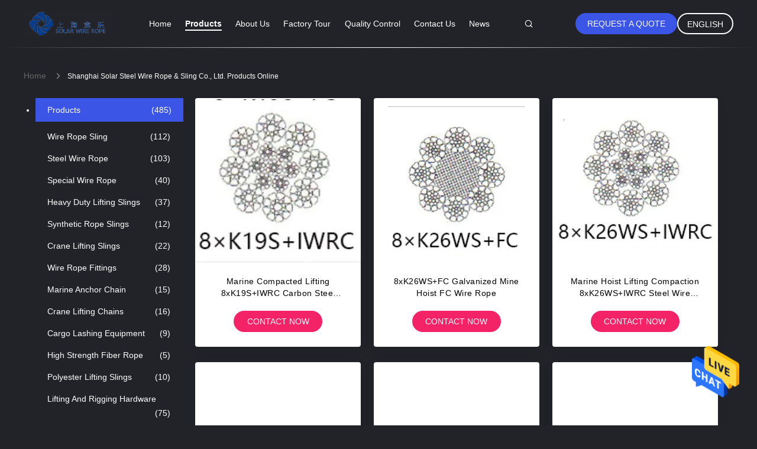

--- FILE ---
content_type: text/html
request_url: https://www.wire-ropesling.com/products-p25.html
body_size: 21103
content:
<!DOCTYPE html>
<html lang="en">
<head>
	<meta charset="utf-8">
	<meta http-equiv="X-UA-Compatible" content="IE=edge">
	<meta name="viewport" content="width=device-width, initial-scale=1">
    <title>Special Wire Rope factory, Buy good price Heavy Duty Lifting Slings products</title>
    <meta name="keywords" content="Special Wire Rope factory, Good price Heavy Duty Lifting Slings, China Special Wire Rope factory, Heavy Duty Lifting Slings products online" />
    <meta name="description" content="China quality Special Wire Rope & Heavy Duty Lifting Slings supplier and Good price Special Wire Rope for sale online." />
			<link type='text/css' rel='stylesheet' href='/??/images/global.css,/photo/wire-ropesling/sitetpl/style/common.css?ver=1603348869' media='all'>
			  <script type='text/javascript' src='/??/js/jquery.js,/js/common_header.js'></script><meta property="og:title" content="Special Wire Rope factory, Buy good price Heavy Duty Lifting Slings products" />
<meta property="og:description" content="China quality Special Wire Rope & Heavy Duty Lifting Slings supplier and Good price Special Wire Rope for sale online." />
<meta property="og:site_name" content="Shanghai Solar Steel Wire Rope &amp; Sling Co., Ltd." />
<meta property="og:url" content="https://www.wire-ropesling.com/products-p25.html" />
<meta property="og:image" content="https://www.wire-ropesling.com/photo/pt30933899-marine_compacted_lifting_8xk19s_iwrc_carbon_steel_wire_rope.jpg" />
<link rel="canonical" href="https://www.wire-ropesling.com/products-p25.html" />
<link rel="alternate" href="https://m.wire-ropesling.com/products-p25.html" media="only screen and (max-width: 640px)" />
<style type="text/css">
/*<![CDATA[*/
.consent__cookie {position: fixed;top: 0;left: 0;width: 100%;height: 0%;z-index: 100000;}.consent__cookie_bg {position: fixed;top: 0;left: 0;width: 100%;height: 100%;background: #000;opacity: .6;display: none }.consent__cookie_rel {position: fixed;bottom:0;left: 0;width: 100%;background: #fff;display: -webkit-box;display: -ms-flexbox;display: flex;flex-wrap: wrap;padding: 24px 80px;-webkit-box-sizing: border-box;box-sizing: border-box;-webkit-box-pack: justify;-ms-flex-pack: justify;justify-content: space-between;-webkit-transition: all ease-in-out .3s;transition: all ease-in-out .3s }.consent__close {position: absolute;top: 20px;right: 20px;cursor: pointer }.consent__close svg {fill: #777 }.consent__close:hover svg {fill: #000 }.consent__cookie_box {flex: 1;word-break: break-word;}.consent__warm {color: #777;font-size: 16px;margin-bottom: 12px;line-height: 19px }.consent__title {color: #333;font-size: 20px;font-weight: 600;margin-bottom: 12px;line-height: 23px }.consent__itxt {color: #333;font-size: 14px;margin-bottom: 12px;display: -webkit-box;display: -ms-flexbox;display: flex;-webkit-box-align: center;-ms-flex-align: center;align-items: center }.consent__itxt i {display: -webkit-inline-box;display: -ms-inline-flexbox;display: inline-flex;width: 28px;height: 28px;border-radius: 50%;background: #e0f9e9;margin-right: 8px;-webkit-box-align: center;-ms-flex-align: center;align-items: center;-webkit-box-pack: center;-ms-flex-pack: center;justify-content: center }.consent__itxt svg {fill: #3ca860 }.consent__txt {color: #a6a6a6;font-size: 14px;margin-bottom: 8px;line-height: 17px }.consent__btns {display: -webkit-box;display: -ms-flexbox;display: flex;-webkit-box-orient: vertical;-webkit-box-direction: normal;-ms-flex-direction: column;flex-direction: column;-webkit-box-pack: center;-ms-flex-pack: center;justify-content: center;flex-shrink: 0;}.consent__btn {width: 280px;height: 40px;line-height: 40px;text-align: center;background: #3ca860;color: #fff;border-radius: 4px;margin: 8px 0;-webkit-box-sizing: border-box;box-sizing: border-box;cursor: pointer }.consent__btn:hover {background: #00823b }.consent__btn.empty {color: #3ca860;border: 1px solid #3ca860;background: #fff }.consent__btn.empty:hover {background: #3ca860;color: #fff }.open .consent__cookie_bg {display: block }.open .consent__cookie_rel {bottom: 0 }@media (max-width: 760px) {.consent__btns {width: 100%;align-items: center;}.consent__cookie_rel {padding: 20px 24px }}.consent__cookie.open {display: block;}.consent__cookie {display: none;}
/*]]>*/
</style>
<script type="text/javascript">
/*<![CDATA[*/
window.isvideotpl = 0;window.detailurl = '';
var isShowGuide=0;showGuideColor=0;var company_type = 4;var webim_domain = '';

var colorUrl = '';
var aisearch = 0;
var selfUrl = '';
window.playerReportUrl='/vod/view_count/report';
var query_string = ["Products","ListMain"];
var g_tp = '';
var customtplcolor = 99605;
window.predomainsub = "";
/*]]>*/
</script>
</head>
<body>
<img src="/logo.gif" style="display:none" alt="logo"/>
    <div id="floatAd" style="z-index: 110000;position:absolute;right:30px;bottom:60px;height:79px;display: block;">
                                <a href="/webim/webim_tab.html" rel="nofollow" data-uid="0" onclick= 'setwebimCookie(0,0,4);' target="_blank">
            <img style="width: 80px;cursor: pointer;" alt='Send Message' src="/images/floatimage_chat.gif"/>
        </a>
                                </div>
<a style="display: none!important;" title="Shanghai Solar Steel Wire Rope & Sling Co., Ltd." class="float-inquiry" href="/contactnow.html" onclick='setinquiryCookie("{\"showproduct\":0,\"pid\":0,\"name\":\"\",\"source_url\":\"\",\"picurl\":\"\",\"propertyDetail\":[],\"username\":\"Sharon Wang\",\"viewTime\":\"Last Login : 2 hours 15 minutes ago\",\"subject\":\"Please send me a quote!\",\"countrycode\":\"DE\"}");'></a>
<script>
var originProductInfo = '';
var originProductInfo = {"showproduct":1,"pid":"53417749","name":"6*19M+FC-10mm 22mm 32mm high strength and durability steel wire rope","source_url":"\/sale-53417749-6-19m-fc-10mm-22mm-32mm-high-strength-and-durability-steel-wire-rope.html","picurl":"\/photo\/pd206291979-6_19m_fc_10mm_22mm_32mm_high_strength_and_durability_steel_wire_rope.jpg","propertyDetail":[["Alloy Or Not","Non-alloy"],["Corrosion Resistance","High"],["Company Type","Manufacturer, Supplier, Expoter"],["Wire Gauge","12mm to 32mm"]],"company_name":null,"picurl_c":"\/photo\/pc206291979-6_19m_fc_10mm_22mm_32mm_high_strength_and_durability_steel_wire_rope.jpg","price":"negotiable","username":"Sharon Wang","viewTime":"Last Login : 2 hours 15 minutes ago","subject":"What is the CIF price on your 6*19M+FC-10mm 22mm 32mm high strength and durability steel wire rope","countrycode":"DE"};
var save_url = "/contactsave.html";
var update_url = "/updateinquiry.html";
var productInfo = {};
var defaulProductInfo = {};
var myDate = new Date();
var curDate = myDate.getFullYear()+'-'+(parseInt(myDate.getMonth())+1)+'-'+myDate.getDate();
var message = '';
var default_pop = 1;
var leaveMessageDialog = document.getElementsByClassName('leave-message-dialog')[0]; // 获取弹层
var _$$ = function (dom) {
    return document.querySelectorAll(dom);
};
resInfo = originProductInfo;
defaulProductInfo.pid = resInfo['pid'];
defaulProductInfo.productName = resInfo['name'];
defaulProductInfo.productInfo = resInfo['propertyDetail'];
defaulProductInfo.productImg = resInfo['picurl_c'];
defaulProductInfo.subject = resInfo['subject'];
defaulProductInfo.productImgAlt = resInfo['name'];
var inquirypopup_tmp = 1;
var message = 'Dear,'+'\r\n'+"I am interested in"+' '+trim(resInfo['name'])+", could you send me more details such as type, size, MOQ, material, etc."+'\r\n'+"Thanks!"+'\r\n'+"Waiting for your reply.";
var message_1 = 'Dear,'+'\r\n'+"I am interested in"+' '+trim(resInfo['name'])+", could you send me more details such as type, size, MOQ, material, etc."+'\r\n'+"Thanks!"+'\r\n'+"Waiting for your reply.";
var message_2 = 'Hello,'+'\r\n'+"I am looking for"+' '+trim(resInfo['name'])+", please send me the price, specification and picture."+'\r\n'+"Your swift response will be highly appreciated."+'\r\n'+"Feel free to contact me for more information."+'\r\n'+"Thanks a lot.";
var message_3 = 'Hello,'+'\r\n'+trim(resInfo['name'])+' '+"meets my expectations."+'\r\n'+"Please give me the best price and some other product information."+'\r\n'+"Feel free to contact me via my mail."+'\r\n'+"Thanks a lot.";

var message_4 = 'Dear,'+'\r\n'+"What is the FOB price on your"+' '+trim(resInfo['name'])+'?'+'\r\n'+"Which is the nearest port name?"+'\r\n'+"Please reply me as soon as possible, it would be better to share further information."+'\r\n'+"Regards!";
var message_5 = 'Hi there,'+'\r\n'+"I am very interested in your"+' '+trim(resInfo['name'])+'.'+'\r\n'+"Please send me your product details."+'\r\n'+"Looking forward to your quick reply."+'\r\n'+"Feel free to contact me by mail."+'\r\n'+"Regards!";

var message_6 = 'Dear,'+'\r\n'+"Please provide us with information about your"+' '+trim(resInfo['name'])+", such as type, size, material, and of course the best price."+'\r\n'+"Looking forward to your quick reply."+'\r\n'+"Thank you!";
var message_7 = 'Dear,'+'\r\n'+"Can you supply"+' '+trim(resInfo['name'])+" for us?"+'\r\n'+"First we want a price list and some product details."+'\r\n'+"I hope to get reply asap and look forward to cooperation."+'\r\n'+"Thank you very much.";
var message_8 = 'hi,'+'\r\n'+"I am looking for"+' '+trim(resInfo['name'])+", please give me some more detailed product information."+'\r\n'+"I look forward to your reply."+'\r\n'+"Thank you!";
var message_9 = 'Hello,'+'\r\n'+"Your"+' '+trim(resInfo['name'])+" meets my requirements very well."+'\r\n'+"Please send me the price, specification, and similar model will be OK."+'\r\n'+"Feel free to chat with me."+'\r\n'+"Thanks!";
var message_10 = 'Dear,'+'\r\n'+"I want to know more about the details and quotation of"+' '+trim(resInfo['name'])+'.'+'\r\n'+"Feel free to contact me."+'\r\n'+"Regards!";

var r = getRandom(1,10);

defaulProductInfo.message = eval("message_"+r);

var mytAjax = {

    post: function(url, data, fn) {
        var xhr = new XMLHttpRequest();
        xhr.open("POST", url, true);
        xhr.setRequestHeader("Content-Type", "application/x-www-form-urlencoded;charset=UTF-8");
        xhr.setRequestHeader("X-Requested-With", "XMLHttpRequest");
        xhr.setRequestHeader('Content-Type','text/plain;charset=UTF-8');
        xhr.onreadystatechange = function() {
            if(xhr.readyState == 4 && (xhr.status == 200 || xhr.status == 304)) {
                fn.call(this, xhr.responseText);
            }
        };
        xhr.send(data);
    },

    postform: function(url, data, fn) {
        var xhr = new XMLHttpRequest();
        xhr.open("POST", url, true);
        xhr.setRequestHeader("X-Requested-With", "XMLHttpRequest");
        xhr.onreadystatechange = function() {
            if(xhr.readyState == 4 && (xhr.status == 200 || xhr.status == 304)) {
                fn.call(this, xhr.responseText);
            }
        };
        xhr.send(data);
    }
};

function trim(str)
{
    str = str.replace(/(^\s*)/g,"");
    return str.replace(/(\s*$)/g,"");
};
function getRandom(m,n){
    var num = Math.floor(Math.random()*(m - n) + n);
    return num;
};
function strBtn(param) {

    var starattextarea = document.getElementById("textareamessage").value.length;
    var email = document.getElementById("startEmail").value;

    var default_tip = document.querySelectorAll(".watermark_container").length;
    if (20 < starattextarea && starattextarea < 3000) {
        if(default_tip>0){
            document.getElementById("textareamessage1").parentNode.parentNode.nextElementSibling.style.display = "none";
        }else{
            document.getElementById("textareamessage1").parentNode.nextElementSibling.style.display = "none";
        }

    } else {
        if(default_tip>0){
            document.getElementById("textareamessage1").parentNode.parentNode.nextElementSibling.style.display = "block";
        }else{
            document.getElementById("textareamessage1").parentNode.nextElementSibling.style.display = "block";
        }

        return;
    }

    // var re = /^([a-zA-Z0-9_-])+@([a-zA-Z0-9_-])+\.([a-zA-Z0-9_-])+/i;/*邮箱不区分大小写*/
    var re = /^[a-zA-Z0-9][\w-]*(\.?[\w-]+)*@[a-zA-Z0-9-]+(\.[a-zA-Z0-9]+)+$/i;
    if (!re.test(email)) {
        document.getElementById("startEmail").nextElementSibling.style.display = "block";
        return;
    } else {
        document.getElementById("startEmail").nextElementSibling.style.display = "none";
    }

    var subject = document.getElementById("pop_subject").value;
    var pid = document.getElementById("pop_pid").value;
    var message = document.getElementById("textareamessage").value;
    var sender_email = document.getElementById("startEmail").value;
    var tel = '';
    if (document.getElementById("tel0") != undefined && document.getElementById("tel0") != '')
        tel = document.getElementById("tel0").value;
    var form_serialize = '&tel='+tel;

    form_serialize = form_serialize.replace(/\+/g, "%2B");
    mytAjax.post(save_url,"pid="+pid+"&subject="+subject+"&email="+sender_email+"&message="+(message)+form_serialize,function(res){
        var mes = JSON.parse(res);
        if(mes.status == 200){
            var iid = mes.iid;
            document.getElementById("pop_iid").value = iid;
            document.getElementById("pop_uuid").value = mes.uuid;

            if(typeof gtag_report_conversion === "function"){
                gtag_report_conversion();//执行统计js代码
            }
            if(typeof fbq === "function"){
                fbq('track','Purchase');//执行统计js代码
            }
        }
    });
    for (var index = 0; index < document.querySelectorAll(".dialog-content-pql").length; index++) {
        document.querySelectorAll(".dialog-content-pql")[index].style.display = "none";
    };
    $('#idphonepql').val(tel);
    document.getElementById("dialog-content-pql-id").style.display = "block";
    ;
};
function twoBtnOk(param) {

    var selectgender = document.getElementById("Mr").innerHTML;
    var iid = document.getElementById("pop_iid").value;
    var sendername = document.getElementById("idnamepql").value;
    var senderphone = document.getElementById("idphonepql").value;
    var sendercname = document.getElementById("idcompanypql").value;
    var uuid = document.getElementById("pop_uuid").value;
    var gender = 2;
    if(selectgender == 'Mr.') gender = 0;
    if(selectgender == 'Mrs.') gender = 1;
    var pid = document.getElementById("pop_pid").value;
    var form_serialize = '';

        form_serialize = form_serialize.replace(/\+/g, "%2B");

    mytAjax.post(update_url,"iid="+iid+"&gender="+gender+"&uuid="+uuid+"&name="+(sendername)+"&tel="+(senderphone)+"&company="+(sendercname)+form_serialize,function(res){});

    for (var index = 0; index < document.querySelectorAll(".dialog-content-pql").length; index++) {
        document.querySelectorAll(".dialog-content-pql")[index].style.display = "none";
    };
    document.getElementById("dialog-content-pql-ok").style.display = "block";

};
function toCheckMust(name) {
    $('#'+name+'error').hide();
}
function handClidk(param) {
    var starattextarea = document.getElementById("textareamessage1").value.length;
    var email = document.getElementById("startEmail1").value;
    var default_tip = document.querySelectorAll(".watermark_container").length;
    if (20 < starattextarea && starattextarea < 3000) {
        if(default_tip>0){
            document.getElementById("textareamessage1").parentNode.parentNode.nextElementSibling.style.display = "none";
        }else{
            document.getElementById("textareamessage1").parentNode.nextElementSibling.style.display = "none";
        }

    } else {
        if(default_tip>0){
            document.getElementById("textareamessage1").parentNode.parentNode.nextElementSibling.style.display = "block";
        }else{
            document.getElementById("textareamessage1").parentNode.nextElementSibling.style.display = "block";
        }

        return;
    }

    // var re = /^([a-zA-Z0-9_-])+@([a-zA-Z0-9_-])+\.([a-zA-Z0-9_-])+/i;
    var re = /^[a-zA-Z0-9][\w-]*(\.?[\w-]+)*@[a-zA-Z0-9-]+(\.[a-zA-Z0-9]+)+$/i;
    if (!re.test(email)) {
        document.getElementById("startEmail1").nextElementSibling.style.display = "block";
        return;
    } else {
        document.getElementById("startEmail1").nextElementSibling.style.display = "none";
    }

    var subject = document.getElementById("pop_subject").value;
    var pid = document.getElementById("pop_pid").value;
    var message = document.getElementById("textareamessage1").value;
    var sender_email = document.getElementById("startEmail1").value;
    var form_serialize = tel = '';
    if (document.getElementById("tel1") != undefined && document.getElementById("tel1") != '')
        tel = document.getElementById("tel1").value;
        mytAjax.post(save_url,"email="+sender_email+"&tel="+tel+"&pid="+pid+"&message="+message+"&subject="+subject+form_serialize,function(res){

        var mes = JSON.parse(res);
        if(mes.status == 200){
            var iid = mes.iid;
            document.getElementById("pop_iid").value = iid;
            document.getElementById("pop_uuid").value = mes.uuid;
            if(typeof gtag_report_conversion === "function"){
                gtag_report_conversion();//执行统计js代码
            }
        }

    });
    for (var index = 0; index < document.querySelectorAll(".dialog-content-pql").length; index++) {
        document.querySelectorAll(".dialog-content-pql")[index].style.display = "none";
    };
    $('#idphonepql').val(tel);
    document.getElementById("dialog-content-pql-id").style.display = "block";

};
window.addEventListener('load', function () {
    $('.checkbox-wrap label').each(function(){
        if($(this).find('input').prop('checked')){
            $(this).addClass('on')
        }else {
            $(this).removeClass('on')
        }
    })
    $(document).on('click', '.checkbox-wrap label' , function(ev){
        if (ev.target.tagName.toUpperCase() != 'INPUT') {
            $(this).toggleClass('on')
        }
    })
})

function hand_video(pdata) {
    data = JSON.parse(pdata);
    productInfo.productName = data.productName;
    productInfo.productInfo = data.productInfo;
    productInfo.productImg = data.productImg;
    productInfo.subject = data.subject;

    var message = 'Dear,'+'\r\n'+"I am interested in"+' '+trim(data.productName)+", could you send me more details such as type, size, quantity, material, etc."+'\r\n'+"Thanks!"+'\r\n'+"Waiting for your reply.";

    var message = 'Dear,'+'\r\n'+"I am interested in"+' '+trim(data.productName)+", could you send me more details such as type, size, MOQ, material, etc."+'\r\n'+"Thanks!"+'\r\n'+"Waiting for your reply.";
    var message_1 = 'Dear,'+'\r\n'+"I am interested in"+' '+trim(data.productName)+", could you send me more details such as type, size, MOQ, material, etc."+'\r\n'+"Thanks!"+'\r\n'+"Waiting for your reply.";
    var message_2 = 'Hello,'+'\r\n'+"I am looking for"+' '+trim(data.productName)+", please send me the price, specification and picture."+'\r\n'+"Your swift response will be highly appreciated."+'\r\n'+"Feel free to contact me for more information."+'\r\n'+"Thanks a lot.";
    var message_3 = 'Hello,'+'\r\n'+trim(data.productName)+' '+"meets my expectations."+'\r\n'+"Please give me the best price and some other product information."+'\r\n'+"Feel free to contact me via my mail."+'\r\n'+"Thanks a lot.";

    var message_4 = 'Dear,'+'\r\n'+"What is the FOB price on your"+' '+trim(data.productName)+'?'+'\r\n'+"Which is the nearest port name?"+'\r\n'+"Please reply me as soon as possible, it would be better to share further information."+'\r\n'+"Regards!";
    var message_5 = 'Hi there,'+'\r\n'+"I am very interested in your"+' '+trim(data.productName)+'.'+'\r\n'+"Please send me your product details."+'\r\n'+"Looking forward to your quick reply."+'\r\n'+"Feel free to contact me by mail."+'\r\n'+"Regards!";

    var message_6 = 'Dear,'+'\r\n'+"Please provide us with information about your"+' '+trim(data.productName)+", such as type, size, material, and of course the best price."+'\r\n'+"Looking forward to your quick reply."+'\r\n'+"Thank you!";
    var message_7 = 'Dear,'+'\r\n'+"Can you supply"+' '+trim(data.productName)+" for us?"+'\r\n'+"First we want a price list and some product details."+'\r\n'+"I hope to get reply asap and look forward to cooperation."+'\r\n'+"Thank you very much.";
    var message_8 = 'hi,'+'\r\n'+"I am looking for"+' '+trim(data.productName)+", please give me some more detailed product information."+'\r\n'+"I look forward to your reply."+'\r\n'+"Thank you!";
    var message_9 = 'Hello,'+'\r\n'+"Your"+' '+trim(data.productName)+" meets my requirements very well."+'\r\n'+"Please send me the price, specification, and similar model will be OK."+'\r\n'+"Feel free to chat with me."+'\r\n'+"Thanks!";
    var message_10 = 'Dear,'+'\r\n'+"I want to know more about the details and quotation of"+' '+trim(data.productName)+'.'+'\r\n'+"Feel free to contact me."+'\r\n'+"Regards!";

    var r = getRandom(1,10);

    productInfo.message = eval("message_"+r);
    if(parseInt(inquirypopup_tmp/10) == 1){
        productInfo.message = "";
    }
    productInfo.pid = data.pid;
    creatDialog(productInfo, 2);
};

function handDialog(pdata) {
    data = JSON.parse(pdata);
    productInfo.productName = data.productName;
    productInfo.productInfo = data.productInfo;
    productInfo.productImg = data.productImg;
    productInfo.subject = data.subject;

    var message = 'Dear,'+'\r\n'+"I am interested in"+' '+trim(data.productName)+", could you send me more details such as type, size, quantity, material, etc."+'\r\n'+"Thanks!"+'\r\n'+"Waiting for your reply.";

    var message = 'Dear,'+'\r\n'+"I am interested in"+' '+trim(data.productName)+", could you send me more details such as type, size, MOQ, material, etc."+'\r\n'+"Thanks!"+'\r\n'+"Waiting for your reply.";
    var message_1 = 'Dear,'+'\r\n'+"I am interested in"+' '+trim(data.productName)+", could you send me more details such as type, size, MOQ, material, etc."+'\r\n'+"Thanks!"+'\r\n'+"Waiting for your reply.";
    var message_2 = 'Hello,'+'\r\n'+"I am looking for"+' '+trim(data.productName)+", please send me the price, specification and picture."+'\r\n'+"Your swift response will be highly appreciated."+'\r\n'+"Feel free to contact me for more information."+'\r\n'+"Thanks a lot.";
    var message_3 = 'Hello,'+'\r\n'+trim(data.productName)+' '+"meets my expectations."+'\r\n'+"Please give me the best price and some other product information."+'\r\n'+"Feel free to contact me via my mail."+'\r\n'+"Thanks a lot.";

    var message_4 = 'Dear,'+'\r\n'+"What is the FOB price on your"+' '+trim(data.productName)+'?'+'\r\n'+"Which is the nearest port name?"+'\r\n'+"Please reply me as soon as possible, it would be better to share further information."+'\r\n'+"Regards!";
    var message_5 = 'Hi there,'+'\r\n'+"I am very interested in your"+' '+trim(data.productName)+'.'+'\r\n'+"Please send me your product details."+'\r\n'+"Looking forward to your quick reply."+'\r\n'+"Feel free to contact me by mail."+'\r\n'+"Regards!";

    var message_6 = 'Dear,'+'\r\n'+"Please provide us with information about your"+' '+trim(data.productName)+", such as type, size, material, and of course the best price."+'\r\n'+"Looking forward to your quick reply."+'\r\n'+"Thank you!";
    var message_7 = 'Dear,'+'\r\n'+"Can you supply"+' '+trim(data.productName)+" for us?"+'\r\n'+"First we want a price list and some product details."+'\r\n'+"I hope to get reply asap and look forward to cooperation."+'\r\n'+"Thank you very much.";
    var message_8 = 'hi,'+'\r\n'+"I am looking for"+' '+trim(data.productName)+", please give me some more detailed product information."+'\r\n'+"I look forward to your reply."+'\r\n'+"Thank you!";
    var message_9 = 'Hello,'+'\r\n'+"Your"+' '+trim(data.productName)+" meets my requirements very well."+'\r\n'+"Please send me the price, specification, and similar model will be OK."+'\r\n'+"Feel free to chat with me."+'\r\n'+"Thanks!";
    var message_10 = 'Dear,'+'\r\n'+"I want to know more about the details and quotation of"+' '+trim(data.productName)+'.'+'\r\n'+"Feel free to contact me."+'\r\n'+"Regards!";

    var r = getRandom(1,10);

    productInfo.message = eval("message_"+r);
    if(parseInt(inquirypopup_tmp/10) == 1){
        productInfo.message = "";
    }
    productInfo.pid = data.pid;
    creatDialog(productInfo, 2);
};

function closepql(param) {

    leaveMessageDialog.style.display = 'none';
};

function closepql2(param) {

    for (var index = 0; index < document.querySelectorAll(".dialog-content-pql").length; index++) {
        document.querySelectorAll(".dialog-content-pql")[index].style.display = "none";
    };
    document.getElementById("dialog-content-pql-ok").style.display = "block";
};

function decodeHtmlEntities(str) {
    var tempElement = document.createElement('div');
    tempElement.innerHTML = str;
    return tempElement.textContent || tempElement.innerText || '';
}

function initProduct(productInfo,type){

    productInfo.productName = decodeHtmlEntities(productInfo.productName);
    productInfo.message = decodeHtmlEntities(productInfo.message);

    leaveMessageDialog = document.getElementsByClassName('leave-message-dialog')[0];
    leaveMessageDialog.style.display = "block";
    if(type == 3){
        var popinquiryemail = document.getElementById("popinquiryemail").value;
        _$$("#startEmail1")[0].value = popinquiryemail;
    }else{
        _$$("#startEmail1")[0].value = "";
    }
    _$$("#startEmail")[0].value = "";
    _$$("#idnamepql")[0].value = "";
    _$$("#idphonepql")[0].value = "";
    _$$("#idcompanypql")[0].value = "";

    _$$("#pop_pid")[0].value = productInfo.pid;
    _$$("#pop_subject")[0].value = productInfo.subject;
    
    if(parseInt(inquirypopup_tmp/10) == 1){
        productInfo.message = "";
    }

    _$$("#textareamessage1")[0].value = productInfo.message;
    _$$("#textareamessage")[0].value = productInfo.message;

    _$$("#dialog-content-pql-id .titlep")[0].innerHTML = productInfo.productName;
    _$$("#dialog-content-pql-id img")[0].setAttribute("src", productInfo.productImg);
    _$$("#dialog-content-pql-id img")[0].setAttribute("alt", productInfo.productImgAlt);

    _$$("#dialog-content-pql-id-hand img")[0].setAttribute("src", productInfo.productImg);
    _$$("#dialog-content-pql-id-hand img")[0].setAttribute("alt", productInfo.productImgAlt);
    _$$("#dialog-content-pql-id-hand .titlep")[0].innerHTML = productInfo.productName;

    if (productInfo.productInfo.length > 0) {
        var ul2, ul;
        ul = document.createElement("ul");
        for (var index = 0; index < productInfo.productInfo.length; index++) {
            var el = productInfo.productInfo[index];
            var li = document.createElement("li");
            var span1 = document.createElement("span");
            span1.innerHTML = el[0] + ":";
            var span2 = document.createElement("span");
            span2.innerHTML = el[1];
            li.appendChild(span1);
            li.appendChild(span2);
            ul.appendChild(li);

        }
        ul2 = ul.cloneNode(true);
        if (type === 1) {
            _$$("#dialog-content-pql-id .left")[0].replaceChild(ul, _$$("#dialog-content-pql-id .left ul")[0]);
        } else {
            _$$("#dialog-content-pql-id-hand .left")[0].replaceChild(ul2, _$$("#dialog-content-pql-id-hand .left ul")[0]);
            _$$("#dialog-content-pql-id .left")[0].replaceChild(ul, _$$("#dialog-content-pql-id .left ul")[0]);
        }
    };
    for (var index = 0; index < _$$("#dialog-content-pql-id .right ul li").length; index++) {
        _$$("#dialog-content-pql-id .right ul li")[index].addEventListener("click", function (params) {
            _$$("#dialog-content-pql-id .right #Mr")[0].innerHTML = this.innerHTML
        }, false)

    };

};
function closeInquiryCreateDialog() {
    document.getElementById("xuanpan_dialog_box_pql").style.display = "none";
};
function showInquiryCreateDialog() {
    document.getElementById("xuanpan_dialog_box_pql").style.display = "block";
};
function submitPopInquiry(){
    var message = document.getElementById("inquiry_message").value;
    var email = document.getElementById("inquiry_email").value;
    var subject = defaulProductInfo.subject;
    var pid = defaulProductInfo.pid;
    if (email === undefined) {
        showInquiryCreateDialog();
        document.getElementById("inquiry_email").style.border = "1px solid red";
        return false;
    };
    if (message === undefined) {
        showInquiryCreateDialog();
        document.getElementById("inquiry_message").style.border = "1px solid red";
        return false;
    };
    if (email.search(/^\w+((-\w+)|(\.\w+))*\@[A-Za-z0-9]+((\.|-)[A-Za-z0-9]+)*\.[A-Za-z0-9]+$/) == -1) {
        document.getElementById("inquiry_email").style.border= "1px solid red";
        showInquiryCreateDialog();
        return false;
    } else {
        document.getElementById("inquiry_email").style.border= "";
    };
    if (message.length < 20 || message.length >3000) {
        showInquiryCreateDialog();
        document.getElementById("inquiry_message").style.border = "1px solid red";
        return false;
    } else {
        document.getElementById("inquiry_message").style.border = "";
    };
    var tel = '';
    if (document.getElementById("tel") != undefined && document.getElementById("tel") != '')
        tel = document.getElementById("tel").value;

    mytAjax.post(save_url,"pid="+pid+"&subject="+subject+"&email="+email+"&message="+(message)+'&tel='+tel,function(res){
        var mes = JSON.parse(res);
        if(mes.status == 200){
            var iid = mes.iid;
            document.getElementById("pop_iid").value = iid;
            document.getElementById("pop_uuid").value = mes.uuid;

        }
    });
    initProduct(defaulProductInfo);
    for (var index = 0; index < document.querySelectorAll(".dialog-content-pql").length; index++) {
        document.querySelectorAll(".dialog-content-pql")[index].style.display = "none";
    };
    $('#idphonepql').val(tel);
    document.getElementById("dialog-content-pql-id").style.display = "block";

};

//带附件上传
function submitPopInquiryfile(email_id,message_id,check_sort,name_id,phone_id,company_id,attachments){

    if(typeof(check_sort) == 'undefined'){
        check_sort = 0;
    }
    var message = document.getElementById(message_id).value;
    var email = document.getElementById(email_id).value;
    var attachments = document.getElementById(attachments).value;
    if(typeof(name_id) !== 'undefined' && name_id != ""){
        var name  = document.getElementById(name_id).value;
    }
    if(typeof(phone_id) !== 'undefined' && phone_id != ""){
        var phone = document.getElementById(phone_id).value;
    }
    if(typeof(company_id) !== 'undefined' && company_id != ""){
        var company = document.getElementById(company_id).value;
    }
    var subject = defaulProductInfo.subject;
    var pid = defaulProductInfo.pid;

    if(check_sort == 0){
        if (email === undefined) {
            showInquiryCreateDialog();
            document.getElementById(email_id).style.border = "1px solid red";
            return false;
        };
        if (message === undefined) {
            showInquiryCreateDialog();
            document.getElementById(message_id).style.border = "1px solid red";
            return false;
        };

        if (email.search(/^\w+((-\w+)|(\.\w+))*\@[A-Za-z0-9]+((\.|-)[A-Za-z0-9]+)*\.[A-Za-z0-9]+$/) == -1) {
            document.getElementById(email_id).style.border= "1px solid red";
            showInquiryCreateDialog();
            return false;
        } else {
            document.getElementById(email_id).style.border= "";
        };
        if (message.length < 20 || message.length >3000) {
            showInquiryCreateDialog();
            document.getElementById(message_id).style.border = "1px solid red";
            return false;
        } else {
            document.getElementById(message_id).style.border = "";
        };
    }else{

        if (message === undefined) {
            showInquiryCreateDialog();
            document.getElementById(message_id).style.border = "1px solid red";
            return false;
        };

        if (email === undefined) {
            showInquiryCreateDialog();
            document.getElementById(email_id).style.border = "1px solid red";
            return false;
        };

        if (message.length < 20 || message.length >3000) {
            showInquiryCreateDialog();
            document.getElementById(message_id).style.border = "1px solid red";
            return false;
        } else {
            document.getElementById(message_id).style.border = "";
        };

        if (email.search(/^\w+((-\w+)|(\.\w+))*\@[A-Za-z0-9]+((\.|-)[A-Za-z0-9]+)*\.[A-Za-z0-9]+$/) == -1) {
            document.getElementById(email_id).style.border= "1px solid red";
            showInquiryCreateDialog();
            return false;
        } else {
            document.getElementById(email_id).style.border= "";
        };

    };

    mytAjax.post(save_url,"pid="+pid+"&subject="+subject+"&email="+email+"&message="+message+"&company="+company+"&attachments="+attachments,function(res){
        var mes = JSON.parse(res);
        if(mes.status == 200){
            var iid = mes.iid;
            document.getElementById("pop_iid").value = iid;
            document.getElementById("pop_uuid").value = mes.uuid;

            if(typeof gtag_report_conversion === "function"){
                gtag_report_conversion();//执行统计js代码
            }
            if(typeof fbq === "function"){
                fbq('track','Purchase');//执行统计js代码
            }
        }
    });
    initProduct(defaulProductInfo);

    if(name !== undefined && name != ""){
        _$$("#idnamepql")[0].value = name;
    }

    if(phone !== undefined && phone != ""){
        _$$("#idphonepql")[0].value = phone;
    }

    if(company !== undefined && company != ""){
        _$$("#idcompanypql")[0].value = company;
    }

    for (var index = 0; index < document.querySelectorAll(".dialog-content-pql").length; index++) {
        document.querySelectorAll(".dialog-content-pql")[index].style.display = "none";
    };
    document.getElementById("dialog-content-pql-id").style.display = "block";

};
function submitPopInquiryByParam(email_id,message_id,check_sort,name_id,phone_id,company_id){

    if(typeof(check_sort) == 'undefined'){
        check_sort = 0;
    }

    var senderphone = '';
    var message = document.getElementById(message_id).value;
    var email = document.getElementById(email_id).value;
    if(typeof(name_id) !== 'undefined' && name_id != ""){
        var name  = document.getElementById(name_id).value;
    }
    if(typeof(phone_id) !== 'undefined' && phone_id != ""){
        var phone = document.getElementById(phone_id).value;
        senderphone = phone;
    }
    if(typeof(company_id) !== 'undefined' && company_id != ""){
        var company = document.getElementById(company_id).value;
    }
    var subject = defaulProductInfo.subject;
    var pid = defaulProductInfo.pid;

    if(check_sort == 0){
        if (email === undefined) {
            showInquiryCreateDialog();
            document.getElementById(email_id).style.border = "1px solid red";
            return false;
        };
        if (message === undefined) {
            showInquiryCreateDialog();
            document.getElementById(message_id).style.border = "1px solid red";
            return false;
        };

        if (email.search(/^\w+((-\w+)|(\.\w+))*\@[A-Za-z0-9]+((\.|-)[A-Za-z0-9]+)*\.[A-Za-z0-9]+$/) == -1) {
            document.getElementById(email_id).style.border= "1px solid red";
            showInquiryCreateDialog();
            return false;
        } else {
            document.getElementById(email_id).style.border= "";
        };
        if (message.length < 20 || message.length >3000) {
            showInquiryCreateDialog();
            document.getElementById(message_id).style.border = "1px solid red";
            return false;
        } else {
            document.getElementById(message_id).style.border = "";
        };
    }else{

        if (message === undefined) {
            showInquiryCreateDialog();
            document.getElementById(message_id).style.border = "1px solid red";
            return false;
        };

        if (email === undefined) {
            showInquiryCreateDialog();
            document.getElementById(email_id).style.border = "1px solid red";
            return false;
        };

        if (message.length < 20 || message.length >3000) {
            showInquiryCreateDialog();
            document.getElementById(message_id).style.border = "1px solid red";
            return false;
        } else {
            document.getElementById(message_id).style.border = "";
        };

        if (email.search(/^\w+((-\w+)|(\.\w+))*\@[A-Za-z0-9]+((\.|-)[A-Za-z0-9]+)*\.[A-Za-z0-9]+$/) == -1) {
            document.getElementById(email_id).style.border= "1px solid red";
            showInquiryCreateDialog();
            return false;
        } else {
            document.getElementById(email_id).style.border= "";
        };

    };

    var productsku = "";
    if($("#product_sku").length > 0){
        productsku = $("#product_sku").html();
    }

    mytAjax.post(save_url,"tel="+senderphone+"&pid="+pid+"&subject="+subject+"&email="+email+"&message="+message+"&messagesku="+encodeURI(productsku),function(res){
        var mes = JSON.parse(res);
        if(mes.status == 200){
            var iid = mes.iid;
            document.getElementById("pop_iid").value = iid;
            document.getElementById("pop_uuid").value = mes.uuid;

            if(typeof gtag_report_conversion === "function"){
                gtag_report_conversion();//执行统计js代码
            }
            if(typeof fbq === "function"){
                fbq('track','Purchase');//执行统计js代码
            }
        }
    });
    initProduct(defaulProductInfo);

    if(name !== undefined && name != ""){
        _$$("#idnamepql")[0].value = name;
    }

    if(phone !== undefined && phone != ""){
        _$$("#idphonepql")[0].value = phone;
    }

    if(company !== undefined && company != ""){
        _$$("#idcompanypql")[0].value = company;
    }

    for (var index = 0; index < document.querySelectorAll(".dialog-content-pql").length; index++) {
        document.querySelectorAll(".dialog-content-pql")[index].style.display = "none";

    };
    document.getElementById("dialog-content-pql-id").style.display = "block";

};

function creat_videoDialog(productInfo, type) {

    if(type == 1){
        if(default_pop != 1){
            return false;
        }
        window.localStorage.recordDialogStatus = curDate;
    }else{
        default_pop = 0;
    }
    initProduct(productInfo, type);
    if (type === 1) {
        // 自动弹出
        for (var index = 0; index < document.querySelectorAll(".dialog-content-pql").length; index++) {

            document.querySelectorAll(".dialog-content-pql")[index].style.display = "none";
        };
        document.getElementById("dialog-content-pql").style.display = "block";
    } else {
        // 手动弹出
        for (var index = 0; index < document.querySelectorAll(".dialog-content-pql").length; index++) {
            document.querySelectorAll(".dialog-content-pql")[index].style.display = "none";
        };
        document.getElementById("dialog-content-pql-id-hand").style.display = "block";
    }
}

function creatDialog(productInfo, type) {

    if(type == 1){
        if(default_pop != 1){
            return false;
        }
        window.localStorage.recordDialogStatus = curDate;
    }else{
        default_pop = 0;
    }
    initProduct(productInfo, type);
    if (type === 1) {
        // 自动弹出
        for (var index = 0; index < document.querySelectorAll(".dialog-content-pql").length; index++) {

            document.querySelectorAll(".dialog-content-pql")[index].style.display = "none";
        };
        document.getElementById("dialog-content-pql").style.display = "block";
    } else {
        // 手动弹出
        for (var index = 0; index < document.querySelectorAll(".dialog-content-pql").length; index++) {
            document.querySelectorAll(".dialog-content-pql")[index].style.display = "none";
        };
        document.getElementById("dialog-content-pql-id-hand").style.display = "block";
    }
}

//带邮箱信息打开询盘框 emailtype=1表示带入邮箱
function openDialog(emailtype){
    var type = 2;//不带入邮箱，手动弹出
    if(emailtype == 1){
        var popinquiryemail = document.getElementById("popinquiryemail").value;
        // var re = /^([a-zA-Z0-9_-])+@([a-zA-Z0-9_-])+\.([a-zA-Z0-9_-])+/i;
        var re = /^[a-zA-Z0-9][\w-]*(\.?[\w-]+)*@[a-zA-Z0-9-]+(\.[a-zA-Z0-9]+)+$/i;
        if (!re.test(popinquiryemail)) {
            //前端提示样式;
            showInquiryCreateDialog();
            document.getElementById("popinquiryemail").style.border = "1px solid red";
            return false;
        } else {
            //前端提示样式;
        }
        var type = 3;
    }
    creatDialog(defaulProductInfo,type);
}

//上传附件
function inquiryUploadFile(){
    var fileObj = document.querySelector("#fileId").files[0];
    //构建表单数据
    var formData = new FormData();
    var filesize = fileObj.size;
    if(filesize > 10485760 || filesize == 0) {
        document.getElementById("filetips").style.display = "block";
        return false;
    }else {
        document.getElementById("filetips").style.display = "none";
    }
    formData.append('popinquiryfile', fileObj);
    document.getElementById("quotefileform").reset();
    var save_url = "/inquiryuploadfile.html";
    mytAjax.postform(save_url,formData,function(res){
        var mes = JSON.parse(res);
        if(mes.status == 200){
            document.getElementById("uploader-file-info").innerHTML = document.getElementById("uploader-file-info").innerHTML + "<span class=op>"+mes.attfile.name+"<a class=delatt id=att"+mes.attfile.id+" onclick=delatt("+mes.attfile.id+");>Delete</a></span>";
            var nowattachs = document.getElementById("attachments").value;
            if( nowattachs !== ""){
                var attachs = JSON.parse(nowattachs);
                attachs[mes.attfile.id] = mes.attfile;
            }else{
                var attachs = {};
                attachs[mes.attfile.id] = mes.attfile;
            }
            document.getElementById("attachments").value = JSON.stringify(attachs);
        }
    });
}
//附件删除
function delatt(attid)
{
    var nowattachs = document.getElementById("attachments").value;
    if( nowattachs !== ""){
        var attachs = JSON.parse(nowattachs);
        if(attachs[attid] == ""){
            return false;
        }
        var formData = new FormData();
        var delfile = attachs[attid]['filename'];
        var save_url = "/inquirydelfile.html";
        if(delfile != "") {
            formData.append('delfile', delfile);
            mytAjax.postform(save_url, formData, function (res) {
                if(res !== "") {
                    var mes = JSON.parse(res);
                    if (mes.status == 200) {
                        delete attachs[attid];
                        document.getElementById("attachments").value = JSON.stringify(attachs);
                        var s = document.getElementById("att"+attid);
                        s.parentNode.remove();
                    }
                }
            });
        }
    }else{
        return false;
    }
}

</script>
<div class="leave-message-dialog" style="display: none">
<style>
    .leave-message-dialog .close:before, .leave-message-dialog .close:after{
        content:initial;
    }
</style>
<div class="dialog-content-pql" id="dialog-content-pql" style="display: none">
    <span class="close" onclick="closepql()"><img src="/images/close.png" alt="close"></span>
    <div class="title">
        <p class="firstp-pql">Leave a Message</p>
        <p class="lastp-pql">We will call you back soon!</p>
    </div>
    <div class="form">
        <div class="textarea">
            <textarea style='font-family: robot;'  name="" id="textareamessage" cols="30" rows="10" style="margin-bottom:14px;width:100%"
                placeholder="Please enter your inquiry details."></textarea>
        </div>
        <p class="error-pql"> <span class="icon-pql"><img src="/images/error.png" alt="Shanghai Solar Steel Wire Rope & Sling Co., Ltd."></span> Your message must be between 20-3,000 characters!</p>
        <input id="startEmail" type="text" placeholder="Enter your E-mail" onkeydown="if(event.keyCode === 13){ strBtn();}">
        <p class="error-pql"><span class="icon-pql"><img src="/images/error.png" alt="Shanghai Solar Steel Wire Rope & Sling Co., Ltd."></span> Please check your E-mail! </p>
                <div class="operations">
            <div class='btn' id="submitStart" type="submit" onclick="strBtn()">SUBMIT</div>
        </div>
            </div>
</div>
<div class="dialog-content-pql dialog-content-pql-id" id="dialog-content-pql-id" style="display:none">
        <span class="close" onclick="closepql2()"><svg t="1648434466530" class="icon" viewBox="0 0 1024 1024" version="1.1" xmlns="http://www.w3.org/2000/svg" p-id="2198" width="16" height="16"><path d="M576 512l277.333333 277.333333-64 64-277.333333-277.333333L234.666667 853.333333 170.666667 789.333333l277.333333-277.333333L170.666667 234.666667 234.666667 170.666667l277.333333 277.333333L789.333333 170.666667 853.333333 234.666667 576 512z" fill="#444444" p-id="2199"></path></svg></span>
    <div class="left">
        <div class="img"><img></div>
        <p class="titlep"></p>
        <ul> </ul>
    </div>
    <div class="right">
                <p class="title">More information facilitates better communication.</p>
                <div style="position: relative;">
            <div class="mr"> <span id="Mr">Mr.</span>
                <ul>
                    <li>Mr.</li>
                    <li>Mrs.</li>
                </ul>
            </div>
            <input style="text-indent: 80px;" type="text" id="idnamepql" placeholder="Input your name">
        </div>
        <input type="text"  id="idphonepql"  placeholder="Phone Number">
        <input type="text" id="idcompanypql"  placeholder="Company" onkeydown="if(event.keyCode === 13){ twoBtnOk();}">
                <div class="btn form_new" id="twoBtnOk" onclick="twoBtnOk()">OK</div>
    </div>
</div>

<div class="dialog-content-pql dialog-content-pql-ok" id="dialog-content-pql-ok" style="display:none">
        <span class="close" onclick="closepql()"><svg t="1648434466530" class="icon" viewBox="0 0 1024 1024" version="1.1" xmlns="http://www.w3.org/2000/svg" p-id="2198" width="16" height="16"><path d="M576 512l277.333333 277.333333-64 64-277.333333-277.333333L234.666667 853.333333 170.666667 789.333333l277.333333-277.333333L170.666667 234.666667 234.666667 170.666667l277.333333 277.333333L789.333333 170.666667 853.333333 234.666667 576 512z" fill="#444444" p-id="2199"></path></svg></span>
    <div class="duihaook"></div>
        <p class="title">Submitted successfully!</p>
        <p class="p1" style="text-align: center; font-size: 18px; margin-top: 14px;">We will call you back soon!</p>
    <div class="btn" onclick="closepql()" id="endOk" style="margin: 0 auto;margin-top: 50px;">OK</div>
</div>
<div class="dialog-content-pql dialog-content-pql-id dialog-content-pql-id-hand" id="dialog-content-pql-id-hand"
    style="display:none">
     <input type="hidden" name="pop_pid" id="pop_pid" value="0">
     <input type="hidden" name="pop_subject" id="pop_subject" value="">
     <input type="hidden" name="pop_iid" id="pop_iid" value="0">
     <input type="hidden" name="pop_uuid" id="pop_uuid" value="0">
        <span class="close" onclick="closepql()"><svg t="1648434466530" class="icon" viewBox="0 0 1024 1024" version="1.1" xmlns="http://www.w3.org/2000/svg" p-id="2198" width="16" height="16"><path d="M576 512l277.333333 277.333333-64 64-277.333333-277.333333L234.666667 853.333333 170.666667 789.333333l277.333333-277.333333L170.666667 234.666667 234.666667 170.666667l277.333333 277.333333L789.333333 170.666667 853.333333 234.666667 576 512z" fill="#444444" p-id="2199"></path></svg></span>
    <div class="left">
        <div class="img"><img></div>
        <p class="titlep"></p>
        <ul> </ul>
    </div>
    <div class="right" style="float:right">
                <div class="title">
            <p class="firstp-pql">Leave a Message</p>
            <p class="lastp-pql">We will call you back soon!</p>
        </div>
                <div class="form">
            <div class="textarea">
                <textarea style='font-family: robot;' name="message" id="textareamessage1" cols="30" rows="10"
                    placeholder="Please enter your inquiry details."></textarea>
            </div>
            <p class="error-pql"> <span class="icon-pql"><img src="/images/error.png" alt="Shanghai Solar Steel Wire Rope & Sling Co., Ltd."></span> Your message must be between 20-3,000 characters!</p>

                            <input style="display:none" id="tel1" name="tel" type="text" oninput="value=value.replace(/[^0-9_+-]/g,'');" placeholder="Phone Number">
                        <input id='startEmail1' name='email' data-type='1' type='text'
                   placeholder="Enter your E-mail"
                   onkeydown='if(event.keyCode === 13){ handClidk();}'>
            
            <p class='error-pql'><span class='icon-pql'>
                    <img src="/images/error.png" alt="Shanghai Solar Steel Wire Rope & Sling Co., Ltd."></span> Please check your E-mail!            </p>

            <div class="operations">
                <div class='btn' id="submitStart1" type="submit" onclick="handClidk()">SUBMIT</div>
            </div>
        </div>
    </div>
</div>
</div>
<div id="xuanpan_dialog_box_pql" class="xuanpan_dialog_box_pql"
    style="display:none;background:rgba(0,0,0,.6);width:100%;height:100%;position: fixed;top:0;left:0;z-index: 999999;">
    <div class="box_pql"
      style="width:526px;height:206px;background:rgba(255,255,255,1);opacity:1;border-radius:4px;position: absolute;left: 50%;top: 50%;transform: translate(-50%,-50%);">
      <div onclick="closeInquiryCreateDialog()" class="close close_create_dialog"
        style="cursor: pointer;height:42px;width:40px;float:right;padding-top: 16px;"><span
          style="display: inline-block;width: 25px;height: 2px;background: rgb(114, 114, 114);transform: rotate(45deg); "><span
            style="display: block;width: 25px;height: 2px;background: rgb(114, 114, 114);transform: rotate(-90deg); "></span></span>
      </div>
      <div
        style="height: 72px; overflow: hidden; text-overflow: ellipsis; display:-webkit-box;-ebkit-line-clamp: 3;-ebkit-box-orient: vertical; margin-top: 58px; padding: 0 84px; font-size: 18px; color: rgba(51, 51, 51, 1); text-align: center; ">
        Please leave your correct email and detailed requirements (20-3,000 characters).</div>
      <div onclick="closeInquiryCreateDialog()" class="close_create_dialog"
        style="width: 139px; height: 36px; background: rgba(253, 119, 34, 1); border-radius: 4px; margin: 16px auto; color: rgba(255, 255, 255, 1); font-size: 18px; line-height: 36px; text-align: center;">
        OK</div>
    </div>
</div>
<style type="text/css">.vr-asidebox {position: fixed; bottom: 290px; left: 16px; width: 160px; height: 90px; background: #eee; overflow: hidden; border: 4px solid rgba(4, 120, 237, 0.24); box-shadow: 0px 8px 16px rgba(0, 0, 0, 0.08); border-radius: 8px; display: none; z-index: 1000; } .vr-small {position: fixed; bottom: 290px; left: 16px; width: 72px; height: 90px; background: url(/images/ctm_icon_vr.png) no-repeat center; background-size: 69.5px; overflow: hidden; display: none; cursor: pointer; z-index: 1000; display: block; text-decoration: none; } .vr-group {position: relative; } .vr-animate {width: 160px; height: 90px; background: #eee; position: relative; } .js-marquee {/*margin-right: 0!important;*/ } .vr-link {position: absolute; top: 0; left: 0; width: 100%; height: 100%; display: none; } .vr-mask {position: absolute; top: 0px; left: 0px; width: 100%; height: 100%; display: block; background: #000; opacity: 0.4; } .vr-jump {position: absolute; top: 0px; left: 0px; width: 100%; height: 100%; display: block; background: url(/images/ctm_icon_see.png) no-repeat center center; background-size: 34px; font-size: 0; } .vr-close {position: absolute; top: 50%; right: 0px; width: 16px; height: 20px; display: block; transform: translate(0, -50%); background: rgba(255, 255, 255, 0.6); border-radius: 4px 0px 0px 4px; cursor: pointer; } .vr-close i {position: absolute; top: 0px; left: 0px; width: 100%; height: 100%; display: block; background: url(/images/ctm_icon_left.png) no-repeat center center; background-size: 16px; } .vr-group:hover .vr-link {display: block; } .vr-logo {position: absolute; top: 4px; left: 4px; width: 50px; height: 14px; background: url(/images/ctm_icon_vrshow.png) no-repeat; background-size: 48px; }
</style>

<style>
.four_global_header_101 .right-box .select_language dt div:hover,
.four_global_header_101 .right-box .select_language dt a:hover
{
        color: #ff7519;
    text-decoration: underline;
    }
    .four_global_header_101 .right-box .select_language dt  div{
        color: #333;
    padding: 0px;
    height: 36px;
    border-radius: 18px;
    border: 2px solid rgba(255, 255, 255, 1);
    display: block;
    box-sizing: border-box;
    line-height: 34px;
    text-align: center;
    box-sizing: border-box;
    }
		.four_global_header_101 .right-box .select_language_wrap a,
		.four_global_header_101 .right-box .select_language_wrap div
		{
			margin-left: 0px;
		}
		.four_global_header_101 .right-box .select_language{
			width: 142px;
			padding: 0px 4px
		}
		.four_global_header_101 .right-box .select_language dt{
	    display: flex;
    align-items: center;
		}
 .four_global_header_101 .right-box .select_language dt::before{
  background: url("/images/css-sprite.png") no-repeat;
content: "";
margin: 0 5px;
width: 16px;
height: 12px;
display: inline-block;
flex-shrink: 0;
}

 .four_global_header_101 .right-box .select_language dt.en::before {
background-position: 0 -74px;
}

 .four_global_header_101 .right-box .select_language dt.fr::before {
background-position: -16px -74px;
}

 .four_global_header_101 .right-box .select_language dt.de::before {
background-position: -34px -74px;
}

 .four_global_header_101 .right-box .select_language dt.it::before {
background-position: -50px -74px;
}

 .four_global_header_101 .right-box .select_language dt.ru::before {
background-position: -68px -74px;
}

 .four_global_header_101 .right-box .select_language dt.es::before {
background-position: -85px -74px;
}

 .four_global_header_101 .right-box .select_language dt.pt::before {
background-position: -102px -74px;
}

 .four_global_header_101 .right-box .select_language dt.nl::before {
background-position: -119px -74px;
}

 .four_global_header_101 .right-box .select_language dt.el::before {
background-position: -136px -74px;
}

 .four_global_header_101 .right-box .select_language dt.ja::before {
background-position: -153px -74px;
}

 .four_global_header_101 .right-box .select_language dt.ko::before {
background-position: -170px -74px;
}

 .four_global_header_101 .right-box .select_language dt.ar::before {
background-position: -187px -74px;
}
 .four_global_header_101 .right-box .select_language dt.cn::before {
background-position: -214px -62px;;
}

 .four_global_header_101 .right-box .select_language dt.hi::before {
background-position: -204px -74px;
}

 .four_global_header_101 .right-box .select_language dt.tr::before {
background-position: -221px -74px;
}

 .four_global_header_101 .right-box .select_language dt.id::before {
background-position: -112px -62px;
}

 .four_global_header_101 .right-box .select_language dt.vi::before {
background-position: -129px -62px;
}

 .four_global_header_101 .right-box .select_language dt.th::before {
background-position: -146px -62px;
}

 .four_global_header_101 .right-box .select_language dt.bn::before {
background-position: -162px -62px;
}

 .four_global_header_101 .right-box .select_language dt.fa::before {
background-position: -180px -62px;
}

 .four_global_header_101 .right-box .select_language dt.pl::before {
background-position: -197px -62px;
}


</style>
<div class="four_global_header_101">
	<div class="header_ruler">
		<div class="header-logo-wrap">
            <a title="China Wire Rope Sling manufacturer" href="//www.wire-ropesling.com"><img onerror="$(this).parent().hide();" src="/logo.gif" alt="China Wire Rope Sling manufacturer" /></a>		</div>
		<div class="navigation">
			<ul>
                					<li class=""><a target="_self" title="" href="/">Home</a></li>
                					<li class="on"><a target="_self" title="" href="/products.html">Products</a></li>
                					<li class=""><a target="_self" title="" href="/aboutus.html">About Us</a></li>
                					<li class=""><a target="_self" title="" href="/factory.html">Factory Tour</a></li>
                					<li class=""><a target="_self" title="" href="/quality.html">Quality Control</a></li>
                					<li class=""><a target="_self" title="" href="/contactus.html">Contact Us</a></li>
                					<li class=""><a target="_self" title="" href="/news.html">News</a></li>
                                <!--导航链接配置项-->
                
			</ul>
		</div>
 
		<div class="right-box">
                            <a rel="nofollow" class="req-b" target="_blank" onclick="document.getElementById(&#039;hu_header_click_form&#039;).action=&#039;/contactnow.html&#039;;document.getElementById(&#039;hu_header_click_form&#039;).target=&#039;_blank&#039;;document.getElementById(&#039;hu_header_click_form&#039;).submit();" title="" href="javascript:;">Request A Quote</a>            			<div class="select_language_wrap">

                				<a href="javascript:;" class="english">English</a>
				<dl class="select_language">
                    						<dt class="en">
                                                    													<div class="language-select__link" style="cursor: pointer;" onclick="window.location.href='https://www.wire-ropesling.com/products-p25.html'">English</div>
                        						</dt>
                    				</dl>
			</div>
		</div>
		<div class="func">
												<i class="icon icon-search iconfont"></i>
     		</div>
		<!--搜索展开-->
		<div class="search_box">
			<form class="search" action="" method="POST" onsubmit="return jsWidgetSearch(this,'');">
				<div class="box">
					<div class="func">
														<i class="icon icon-search iconfont"></i>
     					</div>
					<input type="text" class="fl" name="keyword" placeholder="What are you looking for..." value="" notnull="">
					<input style="display: none" type="submit" class="fr" name="submit" value="Search">
				</div>
			</form>
			<a href="javascript:void(0)" class="closed">
			<i class="icon icon icon-closed iconfont "></i>
			</a>
		</div>
		<!--搜索展开-->
	</div>
	<form id="hu_header_click_form" method="post">
		<input type="hidden" name="pid" value=""/>
	</form>
</div>
<div class="four_global_position_109">
	<div class="breadcrumb">
		<div class="contain-w" itemscope itemtype="https://schema.org/BreadcrumbList">
			<span itemprop="itemListElement" itemscope itemtype="https://schema.org/ListItem">
                <a itemprop="item" title="" href="/"><span itemprop="name">Home</span></a>				<meta itemprop="position" content="1"/>
			</span>
            <i class="iconfont icon-rightArrow"></i><h1><span>Shanghai Solar Steel Wire Rope &amp; Sling Co., Ltd. products online</span></h1>		</div>
	</div>
</div>
    <div class="contain-w">
	<div class="com_main_left_1">
		<div class="four_company_side_110">
    <div class="article-views">
        <div class="views">
            <div class="col sidebar">
                <ul class="SR">
                                                                <li>
                                                            <a class="alink on" title="Shanghai Solar Steel Wire Rope &amp;amp; Sling Co., Ltd." href="/products.html">Products<span>(485)</span></a>                                <ul class="sub">
                                                                            <li>
                                                                                        <h2><a class="link " title="Wire Rope Sling for sales" href="/supplier-382511-wire-rope-sling">Wire Rope Sling<span>(112)</span></a></h2>
                                                                                                                                </li>
                                                                            <li>
                                                                                        <h2><a class="link " title="Steel Wire Rope for sales" href="/supplier-401159-steel-wire-rope">Steel Wire Rope<span>(103)</span></a></h2>
                                                                                                                                </li>
                                                                            <li>
                                                                                        <h2><a class="link " title="Special Wire Rope for sales" href="/supplier-401857-special-wire-rope">Special Wire Rope<span>(40)</span></a></h2>
                                                                                                                                </li>
                                                                            <li>
                                                                                        <h2><a class="link " title="Heavy Duty Lifting Slings for sales" href="/supplier-382514-heavy-duty-lifting-slings">Heavy Duty Lifting Slings<span>(37)</span></a></h2>
                                                                                                                                </li>
                                                                            <li>
                                                                                        <h2><a class="link " title="Synthetic Rope Slings for sales" href="/supplier-401160-synthetic-rope-slings">Synthetic Rope Slings<span>(12)</span></a></h2>
                                                                                                                                </li>
                                                                            <li>
                                                                                        <h2><a class="link " title="Crane Lifting Slings for sales" href="/supplier-382515-crane-lifting-slings">Crane Lifting Slings<span>(22)</span></a></h2>
                                                                                                                                </li>
                                                                            <li>
                                                                                        <h2><a class="link " title="Wire Rope Fittings for sales" href="/supplier-401158-wire-rope-fittings">Wire Rope Fittings<span>(28)</span></a></h2>
                                                                                                                                </li>
                                                                            <li>
                                                                                        <h2><a class="link " title="Marine Anchor Chain for sales" href="/supplier-382518-marine-anchor-chain">Marine Anchor Chain<span>(15)</span></a></h2>
                                                                                                                                </li>
                                                                            <li>
                                                                                        <h2><a class="link " title="Crane Lifting Chains for sales" href="/supplier-382520-crane-lifting-chains">Crane Lifting Chains<span>(16)</span></a></h2>
                                                                                                                                </li>
                                                                            <li>
                                                                                        <h2><a class="link " title="Cargo Lashing Equipment for sales" href="/supplier-382519-cargo-lashing-equipment">Cargo Lashing Equipment<span>(9)</span></a></h2>
                                                                                                                                </li>
                                                                            <li>
                                                                                        <h2><a class="link " title="High Strength Fiber Rope for sales" href="/supplier-383342-high-strength-fiber-rope">High Strength Fiber Rope<span>(5)</span></a></h2>
                                                                                                                                </li>
                                                                            <li>
                                                                                        <h2><a class="link " title="Polyester Lifting Slings for sales" href="/supplier-383333-polyester-lifting-slings">Polyester Lifting Slings<span>(10)</span></a></h2>
                                                                                                                                </li>
                                                                            <li>
                                                                                        <h2><a class="link " title="Lifting And Rigging Hardware for sales" href="/supplier-382550-lifting-and-rigging-hardware">Lifting And Rigging Hardware<span>(75)</span></a></h2>
                                                                                                                                </li>
                                                                            <li>
                                                                                        <h2><a class="link " title="WIRE ROPE RIGGING for sales" href="/supplier-4759610-wire-rope-rigging">WIRE ROPE RIGGING<span>(0)</span></a></h2>
                                                                                                                                </li>
                                                                            <li>
                                                                                        <h2><a class="link " title="wire rope rigging for sales" href="/supplier-4759611-wire-rope-rigging">wire rope rigging<span>(0)</span></a></h2>
                                                                                                                                </li>
                                                                            <li>
                                                                                        <h2><a class="link " title="hoist for sales" href="/supplier-4761745-hoist">hoist<span>(1)</span></a></h2>
                                                                                                                                </li>
                                                                    </ul>
                                                    </li>
                                            <li>
                                                            <a class="alink " title="Shanghai Solar Steel Wire Rope &amp;amp; Sling Co., Ltd." href="/aboutus.html">About Us</a>                                                    </li>
                                            <li>
                                                            <a class="alink " title="Shanghai Solar Steel Wire Rope &amp;amp; Sling Co., Ltd." href="/factory.html">Factory Tour</a>                                                    </li>
                                            <li>
                                                            <a class="alink " title="Shanghai Solar Steel Wire Rope &amp;amp; Sling Co., Ltd." href="/quality.html">Quality Control</a>                                                    </li>
                                            <li>
                                                            <a class="alink " title="Shanghai Solar Steel Wire Rope &amp;amp; Sling Co., Ltd." href="/contactus.html">Contact Us</a>                                                    </li>
                                            <li>
                                                            <a class="alink " title="Shanghai Solar Steel Wire Rope &amp;amp; Sling Co., Ltd." href="/news.html">news</a>                                                    </li>
                                            <li>
                                                            <a class="alink " title="Shanghai Solar Steel Wire Rope &amp;amp; Sling Co., Ltd." href="/cases.html">Cases</a>                                                    </li>
                                            <li>
                                                            <a class="alink " title="Shanghai Solar Steel Wire Rope &amp;amp; Sling Co., Ltd." href="/contactnow.html">Request A Quote</a>                                                    </li>
                                    </ul>
            </div>
        </div>
    </div>
</div>
         		<div class="four_side_tags_111">
	<div class="title">Tag Cloud</div>
	<ul class="tags clearfix">
        			<li><a title="" href="/buy-steel_wire.html">steel wire</a></li>
        			<li><a title="" href="/buy-rigging_hardware.html">rigging hardware</a></li>
        			<li><a title="" href="/buy-wire_rope_sling.html">wire rope sling</a></li>
        			<li><a title="" href="/buy-stainless_steel_rigging_hardware.html">stainless steel rigging hardware</a></li>
        			<li><a title="" href="/buy-wire_rope_rigging_hardware.html">wire rope rigging hardware</a></li>
        			<li><a title="" href="/buy-marine_rigging_hardware.html">marine rigging hardware</a></li>
        			<li><a title="" href="/buy-steel_rope_sling.html">steel rope sling</a></li>
        			<li><a title="" href="/buy-special_wire_rope.html">special wire rope</a></li>
        	</ul>
</div>
		<style type="text/css">
    .four_contact_main_left_112 .chat-button-item {
        display: inline-block;
        font-size: 0;
        padding: 0 14px;
        border-radius: 2px;
        background: #F1F1F1;
        cursor: pointer;
        margin: 0 10px;
        -webkit-transition: background .1s ease-in-out;
        -moz-transition: background .1s ease-in-out;
        -o-transition: background .1s ease-in-out;
        -ms-transition: background .1s ease-in-out;
        transition: background .1s ease-in-out;
    }

    .four_contact_main_left_112 .chat-button-item:hover {
        background: #DFECFF;
    }

    .four_contact_main_left_112 .chat-button-item i,
    .four_contact_main_left_112 .chat-button-item span {
        display: inline-block;
        vertical-align: middle;
    }

    .four_contact_main_left_112 .chat-button-item span {
        font-size: 12px;
        color: #333333;
    }

    .four_contact_main_left_112 .chat-button-item i {
        width: 14px;
        height: 11px;
        background: url(/images/css-sprite.png) no-repeat;
        margin-right: 10px;
    }

    .four_contact_main_left_112 .chat-button-item i.audio {
        background-position: -335px -463px;
    }
    .four_contact_main_left_112 .chat-button-item.html_ECER_MIN_BAR_AUDIO,
    .four_contact_main_left_112 .chat-button-item.html_ECER_MIN_BAR_VIDEO {
        display: none;
    }
</style>
<div class="four_contact_main_left_112">
	<div class="title">Contact Us</div>
    		<p>
			<span class="hui">Contact Person :</span> Sharon Wang		</p>
        		<p>
			<span class="hui">Phone Number :</span> 0086 156 2308 8800		</p>
        		<p>
			<span class="hui">WhatsApp :</span> +8615623088800		</p>
    	<div class="social-c">
        			<a title="Shanghai Solar Steel Wire Rope & Sling Co., Ltd." href="mailto:sharon.wang@solarswr.com"><i class="icon iconfont icon-youjian icon-2"></i></a>
        			<a title="Shanghai Solar Steel Wire Rope & Sling Co., Ltd." href="https://api.whatsapp.com/send?phone=8615623088800"><i class="icon iconfont icon-WhatsAPP icon-2"></i></a>
        			<a title="Shanghai Solar Steel Wire Rope & Sling Co., Ltd." href="/contactus.html#42847"><i class="icon iconfont icon-wechat icon-2"></i></a>
        			<a title="Shanghai Solar Steel Wire Rope & Sling Co., Ltd." href="skype:+8615623088800?call"><i class="icon iconfont icon-skype icon-1"></i></a>
        			<a title="Shanghai Solar Steel Wire Rope & Sling Co., Ltd." href="/contactus.html#42847"><i class="icon iconfont icon-tel icon-3"></i></a>
        	</div>
	<div class="clear"></div>
	<div class="btn-box">
		<form onSubmit="return changeAction(this,'/contactnow.html');" method="POST" target="_blank">
			<input type="hidden" name="pid" value="0"/>
			<input name="submit" type="submit" value="Contact Now" class="orange-btn submit_btn"/>
            <span class="chat-button-item html_ECER_MIN_BAR_AUDIO"><i class="audio"></i><span>Free call</span></span>
		</form>
	</div>
</div>

<script>
    function n_contact_box_ready() {
        if (typeof(changeAction) == "undefined") {
            changeAction = function (formname, url) {
                formname.action = url;
            }
        }
    }

    if (window.addEventListener) {
        window.addEventListener("load", n_contact_box_ready, false);
    }
    else {
        window.attachEvent("onload", n_contact_box_ready);
    }
</script>
         	</div>
	<div class="com_main_left_r">
		<div class="four_index_image_text_113">
    	<section id="feed" data-cid="46803">
		<ul>
            				<li class="sponsored show">
					<div class="content">
						<div class="content-init">
							 <a class="postPhoto" title="China Marine Compacted Lifting 8xK19S+IWRC Carbon Steel Wire Rope factory" href="/sale-13180766-marine-compacted-lifting-8xk19s-iwrc-carbon-steel-wire-rope.html"><img alt="China Marine Compacted Lifting 8xK19S+IWRC Carbon Steel Wire Rope factory" class="lazyi" data-original="/photo/pt30933899-marine_compacted_lifting_8xk19s_iwrc_carbon_steel_wire_rope.jpg" src="/images/load_icon.gif" /></a>		                        						</div>
                       
                        <a class="postInfo" title="China Marine Compacted Lifting 8xK19S+IWRC Carbon Steel Wire Rope factory" href="/sale-13180766-marine-compacted-lifting-8xk19s-iwrc-carbon-steel-wire-rope.html"><h2>Marine Compacted Lifting 8xK19S+IWRC Carbon Steel Wire Rope</h2></a>                        						<a class="red-btn" href="/contactnow.html" onclick='setinquiryCookie("{\"showproduct\":1,\"pid\":\"13180766\",\"name\":\"Marine Compacted Lifting 8xK19S+IWRC Carbon Steel Wire Rope\",\"source_url\":\"\\/sale-13180766-marine-compacted-lifting-8xk19s-iwrc-carbon-steel-wire-rope.html\",\"picurl\":\"\\/photo\\/pd30933899-marine_compacted_lifting_8xk19s_iwrc_carbon_steel_wire_rope.jpg\",\"propertyDetail\":[[\"Product Name\",\"8xK19S+IWRC Glva\\/Bright Wire Rope\"],[\"Wire Rope Structure\",\"8xK19S+IWRC\"],[\"Standard\",\"GB\\/DIN\\/BS\\/JIS\\/ASTM\\/AISI\\/API\\/ISO\"],[\"Technique\",\"Galvanized\\/Ungalvanized\\/Bright\"]],\"company_name\":null,\"picurl_c\":\"\\/photo\\/pc30933899-marine_compacted_lifting_8xk19s_iwrc_carbon_steel_wire_rope.jpg\",\"price\":\"Negotiable\",\"username\":\"Sharon Wang\",\"viewTime\":\"Last Login : 2 hours 15 minutes ago\",\"subject\":\"Please send me a quote on your Marine Compacted Lifting 8xK19S+IWRC Carbon Steel Wire Rope\",\"countrycode\":\"DE\"}");'>Contact Now</a>
					</div>
				</li>
            				<li class="sponsored show">
					<div class="content">
						<div class="content-init">
							 <a class="postPhoto" title="China 8xK26WS+FC Galvanized Mine Hoist FC Wire Rope factory" href="/sale-13180851-8xk26ws-fc-galvanized-mine-hoist-fc-wire-rope.html"><img alt="China 8xK26WS+FC Galvanized Mine Hoist FC Wire Rope factory" class="lazyi" data-original="/photo/pt30934198-8xk26ws_fc_galvanized_mine_hoist_fc_wire_rope.jpg" src="/images/load_icon.gif" /></a>		                        						</div>
                       
                        <a class="postInfo" title="China 8xK26WS+FC Galvanized Mine Hoist FC Wire Rope factory" href="/sale-13180851-8xk26ws-fc-galvanized-mine-hoist-fc-wire-rope.html"><h2>8xK26WS+FC Galvanized Mine Hoist FC Wire Rope</h2></a>                        						<a class="red-btn" href="/contactnow.html" onclick='setinquiryCookie("{\"showproduct\":1,\"pid\":\"13180851\",\"name\":\"8xK26WS+FC Galvanized Mine Hoist FC Wire Rope\",\"source_url\":\"\\/sale-13180851-8xk26ws-fc-galvanized-mine-hoist-fc-wire-rope.html\",\"picurl\":\"\\/photo\\/pd30934198-8xk26ws_fc_galvanized_mine_hoist_fc_wire_rope.jpg\",\"propertyDetail\":[[\"Product Name\",\"8xK26WS+FC Glva\\/Bright Wire Rope\"],[\"Wire Rope Structure\",\"8xK26WS+FC\"],[\"Standard\",\"GB\\/DIN\\/BS\\/JIS\\/ASTM\\/AISI\\/API\\/ISO\"],[\"Technique\",\"Galvanized\\/Ungalvanized\\/Bright\"]],\"company_name\":null,\"picurl_c\":\"\\/photo\\/pc30934198-8xk26ws_fc_galvanized_mine_hoist_fc_wire_rope.jpg\",\"price\":\"Negotiable\",\"username\":\"Sharon Wang\",\"viewTime\":\"Last Login : 2 hours 15 minutes ago\",\"subject\":\"Please send me a quote on your 8xK26WS+FC Galvanized Mine Hoist FC Wire Rope\",\"countrycode\":\"DE\"}");'>Contact Now</a>
					</div>
				</li>
            				<li class="sponsored show">
					<div class="content">
						<div class="content-init">
							 <a class="postPhoto" title="China Marine Hoist Lifting Compaction 8xK26WS+IWRC Steel Wire Rope factory" href="/sale-13180893-marine-hoist-lifting-compaction-8xk26ws-iwrc-steel-wire-rope.html"><img alt="China Marine Hoist Lifting Compaction 8xK26WS+IWRC Steel Wire Rope factory" class="lazyi" data-original="/photo/pt30934523-marine_hoist_lifting_compaction_8xk26ws_iwrc_steel_wire_rope.jpg" src="/images/load_icon.gif" /></a>		                        						</div>
                       
                        <a class="postInfo" title="China Marine Hoist Lifting Compaction 8xK26WS+IWRC Steel Wire Rope factory" href="/sale-13180893-marine-hoist-lifting-compaction-8xk26ws-iwrc-steel-wire-rope.html"><h2>Marine Hoist Lifting Compaction 8xK26WS+IWRC Steel Wire Rope</h2></a>                        						<a class="red-btn" href="/contactnow.html" onclick='setinquiryCookie("{\"showproduct\":1,\"pid\":\"13180893\",\"name\":\"Marine Hoist Lifting Compaction 8xK26WS+IWRC Steel Wire Rope\",\"source_url\":\"\\/sale-13180893-marine-hoist-lifting-compaction-8xk26ws-iwrc-steel-wire-rope.html\",\"picurl\":\"\\/photo\\/pd30934523-marine_hoist_lifting_compaction_8xk26ws_iwrc_steel_wire_rope.jpg\",\"propertyDetail\":[[\"Product Name\",\"8xK26WS+IWRC Glva\\/Bright Wire Rope\"],[\"Wire Rope Structure\",\"8xK26WS+IWRC\"],[\"Standard\",\"GB\\/DIN\\/BS\\/JIS\\/ASTM\\/AISI\\/API\\/ISO\"],[\"Technique\",\"Galvanized\\/Ungalvanized\\/Bright\"]],\"company_name\":null,\"picurl_c\":\"\\/photo\\/pc30934523-marine_hoist_lifting_compaction_8xk26ws_iwrc_steel_wire_rope.jpg\",\"price\":\"Negotiable\",\"username\":\"Sharon Wang\",\"viewTime\":\"Last Login : 2 hours 15 minutes ago\",\"subject\":\"What is the FOB price on your Marine Hoist Lifting Compaction 8xK26WS+IWRC Steel Wire Rope\",\"countrycode\":\"DE\"}");'>Contact Now</a>
					</div>
				</li>
            				<li class="sponsored show">
					<div class="content">
						<div class="content-init">
							 <a class="postPhoto" title="China Compaction High Strength 8xK31WS+FC Hoisting Steel Wire factory" href="/sale-13180973-compaction-high-strength-8xk31ws-fc-hoisting-steel-wire.html"><img alt="China Compaction High Strength 8xK31WS+FC Hoisting Steel Wire factory" class="lazyi" data-original="/photo/pt30934682-compaction_high_strength_8xk31ws_fc_hoisting_steel_wire.jpg" src="/images/load_icon.gif" /></a>		                        						</div>
                       
                        <a class="postInfo" title="China Compaction High Strength 8xK31WS+FC Hoisting Steel Wire factory" href="/sale-13180973-compaction-high-strength-8xk31ws-fc-hoisting-steel-wire.html"><h2>Compaction High Strength 8xK31WS+FC Hoisting Steel Wire</h2></a>                        						<a class="red-btn" href="/contactnow.html" onclick='setinquiryCookie("{\"showproduct\":1,\"pid\":\"13180973\",\"name\":\"Compaction High Strength 8xK31WS+FC Hoisting Steel Wire\",\"source_url\":\"\\/sale-13180973-compaction-high-strength-8xk31ws-fc-hoisting-steel-wire.html\",\"picurl\":\"\\/photo\\/pd30934682-compaction_high_strength_8xk31ws_fc_hoisting_steel_wire.jpg\",\"propertyDetail\":[[\"Product Name\",\"8xK31WS+FC Glva\\/Bright Wire Rope\"],[\"Wire Rope Structure\",\"8xK31WS+FC\"],[\"Standard\",\"GB\\/DIN\\/BS\\/JIS\\/ASTM\\/AISI\\/API\\/ISO\"],[\"Technique\",\"Galvanized\\/Ungalvanized\\/Bright\"]],\"company_name\":null,\"picurl_c\":\"\\/photo\\/pc30934682-compaction_high_strength_8xk31ws_fc_hoisting_steel_wire.jpg\",\"price\":\"Negotiable\",\"username\":\"Sharon Wang\",\"viewTime\":\"Last Login : 2 hours 15 minutes ago\",\"subject\":\"What is the delivery time on Compaction High Strength 8xK31WS+FC Hoisting Steel Wire\",\"countrycode\":\"DE\"}");'>Contact Now</a>
					</div>
				</li>
            				<li class="sponsored show">
					<div class="content">
						<div class="content-init">
							 <a class="postPhoto" title="China Marine Heavy Duty Lifting 8xK31WS+IWRC Steel Wire Rope factory" href="/sale-13181042-marine-heavy-duty-lifting-8xk31ws-iwrc-steel-wire-rope.html"><img alt="China Marine Heavy Duty Lifting 8xK31WS+IWRC Steel Wire Rope factory" class="lazyi" data-original="/photo/pt30935235-marine_heavy_duty_lifting_8xk31ws_iwrc_steel_wire_rope.jpg" src="/images/load_icon.gif" /></a>		                        						</div>
                       
                        <a class="postInfo" title="China Marine Heavy Duty Lifting 8xK31WS+IWRC Steel Wire Rope factory" href="/sale-13181042-marine-heavy-duty-lifting-8xk31ws-iwrc-steel-wire-rope.html"><h2>Marine Heavy Duty Lifting 8xK31WS+IWRC Steel Wire Rope</h2></a>                        						<a class="red-btn" href="/contactnow.html" onclick='setinquiryCookie("{\"showproduct\":1,\"pid\":\"13181042\",\"name\":\"Marine Heavy Duty Lifting 8xK31WS+IWRC Steel Wire Rope\",\"source_url\":\"\\/sale-13181042-marine-heavy-duty-lifting-8xk31ws-iwrc-steel-wire-rope.html\",\"picurl\":\"\\/photo\\/pd30935235-marine_heavy_duty_lifting_8xk31ws_iwrc_steel_wire_rope.jpg\",\"propertyDetail\":[[\"Product Name\",\"8xK31WS+IWRC Glva\\/Bright Wire Rope\"],[\"Wire Rope Structure\",\"8xK31WS+IWRC\"],[\"Standard\",\"GB\\/DIN\\/BS\\/JIS\\/ASTM\\/AISI\\/API\\/ISO\"],[\"Technique\",\"Galvanized\\/Ungalvanized\\/Bright\"]],\"company_name\":null,\"picurl_c\":\"\\/photo\\/pc30935235-marine_heavy_duty_lifting_8xk31ws_iwrc_steel_wire_rope.jpg\",\"price\":\"Negotiable\",\"username\":\"Sharon Wang\",\"viewTime\":\"Last Login : 2 hours 15 minutes ago\",\"subject\":\"Please send price on your Marine Heavy Duty Lifting 8xK31WS+IWRC Steel Wire Rope\",\"countrycode\":\"DE\"}");'>Contact Now</a>
					</div>
				</li>
            				<li class="sponsored show">
					<div class="content">
						<div class="content-init">
							 <a class="postPhoto" title="China 8xK41WS+FC Galvanized Steel Wire For Offshore Installation factory" href="/sale-13181193-8xk41ws-fc-galvanized-steel-wire-for-offshore-installation.html"><img alt="China 8xK41WS+FC Galvanized Steel Wire For Offshore Installation factory" class="lazyi" data-original="/photo/pt30935428-8xk41ws_fc_galvanized_steel_wire_for_offshore_installation.jpg" src="/images/load_icon.gif" /></a>		                        						</div>
                       
                        <a class="postInfo" title="China 8xK41WS+FC Galvanized Steel Wire For Offshore Installation factory" href="/sale-13181193-8xk41ws-fc-galvanized-steel-wire-for-offshore-installation.html"><h2>8xK41WS+FC Galvanized Steel Wire For Offshore Installation</h2></a>                        						<a class="red-btn" href="/contactnow.html" onclick='setinquiryCookie("{\"showproduct\":1,\"pid\":\"13181193\",\"name\":\"8xK41WS+FC Galvanized Steel Wire For Offshore Installation\",\"source_url\":\"\\/sale-13181193-8xk41ws-fc-galvanized-steel-wire-for-offshore-installation.html\",\"picurl\":\"\\/photo\\/pd30935428-8xk41ws_fc_galvanized_steel_wire_for_offshore_installation.jpg\",\"propertyDetail\":[[\"Product Name\",\"8xK41WS+FC Glva\\/Bright Wire Rope\"],[\"Wire Rope Structure\",\"8xK41WS+FC\"],[\"Standard\",\"GB\\/DIN\\/BS\\/JIS\\/ASTM\\/AISI\\/API\\/ISO\"],[\"Technique\",\"Galvanized\\/Ungalvanized\\/Bright\"]],\"company_name\":null,\"picurl_c\":\"\\/photo\\/pc30935428-8xk41ws_fc_galvanized_steel_wire_for_offshore_installation.jpg\",\"price\":\"Negotiable\",\"username\":\"Sharon Wang\",\"viewTime\":\"Last Login : 2 hours 15 minutes ago\",\"subject\":\"I am interested in your 8xK41WS+FC Galvanized Steel Wire For Offshore Installation\",\"countrycode\":\"DE\"}");'>Contact Now</a>
					</div>
				</li>
            				<li class="sponsored show">
					<div class="content">
						<div class="content-init">
							 <a class="postPhoto" title="China Aerial Tramway Compaction 8xK41WS+IWRC Steel Wire Rope factory" href="/sale-13181232-aerial-tramway-compaction-8xk41ws-iwrc-steel-wire-rope.html"><img alt="China Aerial Tramway Compaction 8xK41WS+IWRC Steel Wire Rope factory" class="lazyi" data-original="/photo/pt30935959-aerial_tramway_compaction_8xk41ws_iwrc_steel_wire_rope.jpg" src="/images/load_icon.gif" /></a>		                        						</div>
                       
                        <a class="postInfo" title="China Aerial Tramway Compaction 8xK41WS+IWRC Steel Wire Rope factory" href="/sale-13181232-aerial-tramway-compaction-8xk41ws-iwrc-steel-wire-rope.html"><h2>Aerial Tramway Compaction 8xK41WS+IWRC Steel Wire Rope</h2></a>                        						<a class="red-btn" href="/contactnow.html" onclick='setinquiryCookie("{\"showproduct\":1,\"pid\":\"13181232\",\"name\":\"Aerial Tramway Compaction 8xK41WS+IWRC Steel Wire Rope\",\"source_url\":\"\\/sale-13181232-aerial-tramway-compaction-8xk41ws-iwrc-steel-wire-rope.html\",\"picurl\":\"\\/photo\\/pd30935959-aerial_tramway_compaction_8xk41ws_iwrc_steel_wire_rope.jpg\",\"propertyDetail\":[[\"Product Name\",\"8xK41WS+IWRC Glva\\/Bright Wire Rope\"],[\"Wire Rope Structure\",\"8xK41WS+IWRC\"],[\"Standard\",\"GB\\/DIN\\/BS\\/JIS\\/ASTM\\/AISI\\/API\\/ISO\"],[\"Technique\",\"Galvanized\\/Ungalvanized\\/Bright\"]],\"company_name\":null,\"picurl_c\":\"\\/photo\\/pc30935959-aerial_tramway_compaction_8xk41ws_iwrc_steel_wire_rope.jpg\",\"price\":\"Negotiable\",\"username\":\"Sharon Wang\",\"viewTime\":\"Last Login : 2 hours 15 minutes ago\",\"subject\":\"What is the FOB price on your Aerial Tramway Compaction 8xK41WS+IWRC Steel Wire Rope\",\"countrycode\":\"DE\"}");'>Contact Now</a>
					</div>
				</li>
            				<li class="sponsored show">
					<div class="content">
						<div class="content-init">
							 <a class="postPhoto" title="China Galvanized Hoisting 15xK7 16xK7 Steel Wire Rope For Erect Well factory" href="/sale-13181373-galvanized-hoisting-15xk7-16xk7-steel-wire-rope-for-erect-well.html"><img alt="China Galvanized Hoisting 15xK7 16xK7 Steel Wire Rope For Erect Well factory" class="lazyi" data-original="/photo/pt30936138-galvanized_hoisting_15xk7_16xk7_steel_wire_rope_for_erect_well.jpg" src="/images/load_icon.gif" /></a>		                        						</div>
                       
                        <a class="postInfo" title="China Galvanized Hoisting 15xK7 16xK7 Steel Wire Rope For Erect Well factory" href="/sale-13181373-galvanized-hoisting-15xk7-16xk7-steel-wire-rope-for-erect-well.html"><h2>Galvanized Hoisting 15xK7 16xK7 Steel Wire Rope For Erect Well</h2></a>                        						<a class="red-btn" href="/contactnow.html" onclick='setinquiryCookie("{\"showproduct\":1,\"pid\":\"13181373\",\"name\":\"Galvanized Hoisting 15xK7 16xK7 Steel Wire Rope For Erect Well\",\"source_url\":\"\\/sale-13181373-galvanized-hoisting-15xk7-16xk7-steel-wire-rope-for-erect-well.html\",\"picurl\":\"\\/photo\\/pd30936138-galvanized_hoisting_15xk7_16xk7_steel_wire_rope_for_erect_well.jpg\",\"propertyDetail\":[[\"Product Name\",\"15xK7 16xK7 Glva\\/Bright Wire Rope\"],[\"Wire Rope Structure\",\"15xK7 16xK7\"],[\"Standard\",\"GB\\/DIN\\/BS\\/JIS\\/ASTM\\/AISI\\/API\\/ISO\"],[\"Technique\",\"Galvanized\\/Ungalvanized\\/Bright\"]],\"company_name\":null,\"picurl_c\":\"\\/photo\\/pc30936138-galvanized_hoisting_15xk7_16xk7_steel_wire_rope_for_erect_well.jpg\",\"price\":\"Negotiable\",\"username\":\"Sharon Wang\",\"viewTime\":\"Last Login : 2 hours 15 minutes ago\",\"subject\":\"Please quote us your Galvanized Hoisting 15xK7 16xK7 Steel Wire Rope For Erect Well\",\"countrycode\":\"DE\"}");'>Contact Now</a>
					</div>
				</li>
            				<li class="sponsored show">
					<div class="content">
						<div class="content-init">
							 <a class="postPhoto" title="China Galvanized Derrick Tower Crane 18x19+FC Steel Wire Rope factory" href="/sale-13181542-galvanized-derrick-tower-crane-18x19-fc-steel-wire-rope.html"><img alt="China Galvanized Derrick Tower Crane 18x19+FC Steel Wire Rope factory" class="lazyi" data-original="/photo/pt30936969-galvanized_derrick_tower_crane_18x19_fc_steel_wire_rope.jpg" src="/images/load_icon.gif" /></a>		                        						</div>
                       
                        <a class="postInfo" title="China Galvanized Derrick Tower Crane 18x19+FC Steel Wire Rope factory" href="/sale-13181542-galvanized-derrick-tower-crane-18x19-fc-steel-wire-rope.html"><h2>Galvanized Derrick Tower Crane 18x19+FC Steel Wire Rope</h2></a>                        						<a class="red-btn" href="/contactnow.html" onclick='setinquiryCookie("{\"showproduct\":1,\"pid\":\"13181542\",\"name\":\"Galvanized Derrick Tower Crane 18x19+FC Steel Wire Rope\",\"source_url\":\"\\/sale-13181542-galvanized-derrick-tower-crane-18x19-fc-steel-wire-rope.html\",\"picurl\":\"\\/photo\\/pd30936969-galvanized_derrick_tower_crane_18x19_fc_steel_wire_rope.jpg\",\"propertyDetail\":[[\"Product Name\",\"18x19+FC Glva\\/Bright Wire Rope\"],[\"Wire Rope Structure\",\"18x19+FC\"],[\"Standard\",\"GB\\/DIN\\/BS\\/JIS\\/ASTM\\/AISI\\/API\\/ISO\"],[\"Technique\",\"Galvanized\\/Ungalvanized\\/Bright\"]],\"company_name\":null,\"picurl_c\":\"\\/photo\\/pc30936969-galvanized_derrick_tower_crane_18x19_fc_steel_wire_rope.jpg\",\"price\":\"Negotiable\",\"username\":\"Sharon Wang\",\"viewTime\":\"Last Login : 2 hours 15 minutes ago\",\"subject\":\"Can you supply Galvanized Derrick Tower Crane 18x19+FC Steel Wire Rope for us\",\"countrycode\":\"DE\"}");'>Contact Now</a>
					</div>
				</li>
            				<li class="sponsored show">
					<div class="content">
						<div class="content-init">
							 <a class="postPhoto" title="China Non Rotating 18x19+IWS Steel Wire Rope For Lifting Equipment factory" href="/sale-13181598-non-rotating-18x19-iws-steel-wire-rope-for-lifting-equipment.html"><img alt="China Non Rotating 18x19+IWS Steel Wire Rope For Lifting Equipment factory" class="lazyi" data-original="/photo/pt30937352-non_rotating_18x19_iws_steel_wire_rope_for_lifting_equipment.jpg" src="/images/load_icon.gif" /></a>		                        						</div>
                       
                        <a class="postInfo" title="China Non Rotating 18x19+IWS Steel Wire Rope For Lifting Equipment factory" href="/sale-13181598-non-rotating-18x19-iws-steel-wire-rope-for-lifting-equipment.html"><h2>Non Rotating 18x19+IWS Steel Wire Rope For Lifting Equipment</h2></a>                        						<a class="red-btn" href="/contactnow.html" onclick='setinquiryCookie("{\"showproduct\":1,\"pid\":\"13181598\",\"name\":\"Non Rotating 18x19+IWS Steel Wire Rope For Lifting Equipment\",\"source_url\":\"\\/sale-13181598-non-rotating-18x19-iws-steel-wire-rope-for-lifting-equipment.html\",\"picurl\":\"\\/photo\\/pd30937352-non_rotating_18x19_iws_steel_wire_rope_for_lifting_equipment.jpg\",\"propertyDetail\":[[\"Product Name\",\"18x19+IWS Glva\\/Bright Wire Rope\"],[\"Wire Rope Structure\",\"18x19+IWS\"],[\"Standard\",\"GB\\/DIN\\/BS\\/JIS\\/ASTM\\/AISI\\/API\\/ISO\"],[\"Technique\",\"Galvanized\\/Ungalvanized\\/Bright\"]],\"company_name\":null,\"picurl_c\":\"\\/photo\\/pc30937352-non_rotating_18x19_iws_steel_wire_rope_for_lifting_equipment.jpg\",\"price\":\"Negotiable\",\"username\":\"Sharon Wang\",\"viewTime\":\"Last Login : 2 hours 15 minutes ago\",\"subject\":\"Can you supply Non Rotating 18x19+IWS Steel Wire Rope For Lifting Equipment for us\",\"countrycode\":\"DE\"}");'>Contact Now</a>
					</div>
				</li>
            				<li class="sponsored show">
					<div class="content">
						<div class="content-init">
							 <a class="postPhoto" title="China Mine Hoist Compaction 18xK7+FC Steel Wire Rope factory" href="/sale-13181644-mine-hoist-compaction-18xk7-fc-steel-wire-rope.html"><img alt="China Mine Hoist Compaction 18xK7+FC Steel Wire Rope factory" class="lazyi" data-original="/photo/pt30937514-mine_hoist_compaction_18xk7_fc_steel_wire_rope.jpg" src="/images/load_icon.gif" /></a>		                        						</div>
                       
                        <a class="postInfo" title="China Mine Hoist Compaction 18xK7+FC Steel Wire Rope factory" href="/sale-13181644-mine-hoist-compaction-18xk7-fc-steel-wire-rope.html"><h2>Mine Hoist Compaction 18xK7+FC Steel Wire Rope</h2></a>                        						<a class="red-btn" href="/contactnow.html" onclick='setinquiryCookie("{\"showproduct\":1,\"pid\":\"13181644\",\"name\":\"Mine Hoist Compaction 18xK7+FC Steel Wire Rope\",\"source_url\":\"\\/sale-13181644-mine-hoist-compaction-18xk7-fc-steel-wire-rope.html\",\"picurl\":\"\\/photo\\/pd30937514-mine_hoist_compaction_18xk7_fc_steel_wire_rope.jpg\",\"propertyDetail\":[[\"Product Name\",\"18xK7+FC Glva\\/Bright Wire Rope\"],[\"Wire Rope Structure\",\"18xK7+FC\"],[\"Standard\",\"GB\\/DIN\\/BS\\/JIS\\/ASTM\\/AISI\\/API\\/ISO\"],[\"Technique\",\"Galvanized\\/Ungalvanized\\/Bright\"]],\"company_name\":null,\"picurl_c\":\"\\/photo\\/pc30937514-mine_hoist_compaction_18xk7_fc_steel_wire_rope.jpg\",\"price\":\"Negotiable\",\"username\":\"Sharon Wang\",\"viewTime\":\"Last Login : 2 hours 15 minutes ago\",\"subject\":\"Can you supply Mine Hoist Compaction 18xK7+FC Steel Wire Rope for us\",\"countrycode\":\"DE\"}");'>Contact Now</a>
					</div>
				</li>
            				<li class="sponsored show">
					<div class="content">
						<div class="content-init">
							 <a class="postPhoto" title="China Heavy Duty Lifting Mine Hoist 18xK7+WSC Steel Wire Cable factory" href="/sale-13181661-heavy-duty-lifting-mine-hoist-18xk7-wsc-steel-wire-cable.html"><img alt="China Heavy Duty Lifting Mine Hoist 18xK7+WSC Steel Wire Cable factory" class="lazyi" data-original="/photo/pt30937656-heavy_duty_lifting_mine_hoist_18xk7_wsc_steel_wire_cable.jpg" src="/images/load_icon.gif" /></a>		                        						</div>
                       
                        <a class="postInfo" title="China Heavy Duty Lifting Mine Hoist 18xK7+WSC Steel Wire Cable factory" href="/sale-13181661-heavy-duty-lifting-mine-hoist-18xk7-wsc-steel-wire-cable.html"><h2>Heavy Duty Lifting Mine Hoist 18xK7+WSC Steel Wire Cable</h2></a>                        						<a class="red-btn" href="/contactnow.html" onclick='setinquiryCookie("{\"showproduct\":1,\"pid\":\"13181661\",\"name\":\"Heavy Duty Lifting Mine Hoist 18xK7+WSC Steel Wire Cable\",\"source_url\":\"\\/sale-13181661-heavy-duty-lifting-mine-hoist-18xk7-wsc-steel-wire-cable.html\",\"picurl\":\"\\/photo\\/pd30937656-heavy_duty_lifting_mine_hoist_18xk7_wsc_steel_wire_cable.jpg\",\"propertyDetail\":[[\"Product Name\",\"18xK7+WSC Glva\\/Bright Wire Rope\"],[\"Wire Rope Structure\",\"18xK7+WSC\"],[\"Standard\",\"GB\\/DIN\\/BS\\/JIS\\/ASTM\\/AISI\\/API\\/ISO\"],[\"Technique\",\"Galvanized\\/Ungalvanized\\/Bright\"]],\"company_name\":null,\"picurl_c\":\"\\/photo\\/pc30937656-heavy_duty_lifting_mine_hoist_18xk7_wsc_steel_wire_cable.jpg\",\"price\":\"Negotiable\",\"username\":\"Sharon Wang\",\"viewTime\":\"Last Login : 2 hours 15 minutes ago\",\"subject\":\"Can you supply Heavy Duty Lifting Mine Hoist 18xK7+WSC Steel Wire Cable for us\",\"countrycode\":\"DE\"}");'>Contact Now</a>
					</div>
				</li>
            				<li class="sponsored show">
					<div class="content">
						<div class="content-init">
							 <a class="postPhoto" title="China High Strength Compaction 18xK19S+FC Steel Wire Rope For Large Casting factory" href="/sale-13181695-high-strength-compaction-18xk19s-fc-steel-wire-rope-for-large-casting.html"><img alt="China High Strength Compaction 18xK19S+FC Steel Wire Rope For Large Casting factory" class="lazyi" data-original="/photo/pt30937756-high_strength_compaction_18xk19s_fc_steel_wire_rope_for_large_casting.jpg" src="/images/load_icon.gif" /></a>		                        						</div>
                       
                        <a class="postInfo" title="China High Strength Compaction 18xK19S+FC Steel Wire Rope For Large Casting factory" href="/sale-13181695-high-strength-compaction-18xk19s-fc-steel-wire-rope-for-large-casting.html"><h2>High Strength Compaction 18xK19S+FC Steel Wire Rope For Large Casting</h2></a>                        						<a class="red-btn" href="/contactnow.html" onclick='setinquiryCookie("{\"showproduct\":1,\"pid\":\"13181695\",\"name\":\"High Strength Compaction 18xK19S+FC Steel Wire Rope For Large Casting\",\"source_url\":\"\\/sale-13181695-high-strength-compaction-18xk19s-fc-steel-wire-rope-for-large-casting.html\",\"picurl\":\"\\/photo\\/pd30937756-high_strength_compaction_18xk19s_fc_steel_wire_rope_for_large_casting.jpg\",\"propertyDetail\":[[\"Product Name\",\"18xK19S+FC Glva\\/Bright Wire Rope\"],[\"Wire Rope Structure\",\"18xK19S+FC\"],[\"Standard\",\"GB\\/DIN\\/BS\\/JIS\\/ASTM\\/AISI\\/API\\/ISO\"],[\"Technique\",\"Galvanized\\/Ungalvanized\\/Bright\"]],\"company_name\":null,\"picurl_c\":\"\\/photo\\/pc30937756-high_strength_compaction_18xk19s_fc_steel_wire_rope_for_large_casting.jpg\",\"price\":\"Negotiable\",\"username\":\"Sharon Wang\",\"viewTime\":\"Last Login : 2 hours 15 minutes ago\",\"subject\":\"Please quote us your High Strength Compaction 18xK19S+FC Steel Wire Rope For Large Casting\",\"countrycode\":\"DE\"}");'>Contact Now</a>
					</div>
				</li>
            				<li class="sponsored show">
					<div class="content">
						<div class="content-init">
							 <a class="postPhoto" title="China Compaction Heavy Duty 18xK19S+WSC Steel Wire Rope factory" href="/sale-13181715-compaction-heavy-duty-18xk19s-wsc-steel-wire-rope.html"><img alt="China Compaction Heavy Duty 18xK19S+WSC Steel Wire Rope factory" class="lazyi" data-original="/photo/pt30937861-compaction_heavy_duty_18xk19s_wsc_steel_wire_rope.jpg" src="/images/load_icon.gif" /></a>		                        						</div>
                       
                        <a class="postInfo" title="China Compaction Heavy Duty 18xK19S+WSC Steel Wire Rope factory" href="/sale-13181715-compaction-heavy-duty-18xk19s-wsc-steel-wire-rope.html"><h2>Compaction Heavy Duty 18xK19S+WSC Steel Wire Rope</h2></a>                        						<a class="red-btn" href="/contactnow.html" onclick='setinquiryCookie("{\"showproduct\":1,\"pid\":\"13181715\",\"name\":\"Compaction Heavy Duty 18xK19S+WSC Steel Wire Rope\",\"source_url\":\"\\/sale-13181715-compaction-heavy-duty-18xk19s-wsc-steel-wire-rope.html\",\"picurl\":\"\\/photo\\/pd30937861-compaction_heavy_duty_18xk19s_wsc_steel_wire_rope.jpg\",\"propertyDetail\":[[\"Product Name\",\"18xK19S+WSC Glva\\/Bright Wire Rope\"],[\"Wire Rope Structure\",\"18xK19S+WSC\"],[\"Standard\",\"GB\\/DIN\\/BS\\/JIS\\/ASTM\\/AISI\\/API\\/ISO\"],[\"Technique\",\"Galvanized\\/Ungalvanized\\/Bright\"]],\"company_name\":null,\"picurl_c\":\"\\/photo\\/pc30937861-compaction_heavy_duty_18xk19s_wsc_steel_wire_rope.jpg\",\"price\":\"Negotiable\",\"username\":\"Sharon Wang\",\"viewTime\":\"Last Login : 2 hours 15 minutes ago\",\"subject\":\"Please send me more information on your Compaction Heavy Duty 18xK19S+WSC Steel Wire Rope\",\"countrycode\":\"DE\"}");'>Contact Now</a>
					</div>
				</li>
            				<li class="sponsored show">
					<div class="content">
						<div class="content-init">
							 <a class="postPhoto" title="China Heavy Duty 8x49SWS+FC Lifting Wire Rope For Hoisting factory" href="/sale-13182831-heavy-duty-8x49sws-fc-lifting-wire-rope-for-hoisting.html"><img alt="China Heavy Duty 8x49SWS+FC Lifting Wire Rope For Hoisting factory" class="lazyi" data-original="/photo/pt30943231-heavy_duty_8x49sws_fc_lifting_wire_rope_for_hoisting.jpg" src="/images/load_icon.gif" /></a>		                        						</div>
                       
                        <a class="postInfo" title="China Heavy Duty 8x49SWS+FC Lifting Wire Rope For Hoisting factory" href="/sale-13182831-heavy-duty-8x49sws-fc-lifting-wire-rope-for-hoisting.html"><h2>Heavy Duty 8x49SWS+FC Lifting Wire Rope For Hoisting</h2></a>                        						<a class="red-btn" href="/contactnow.html" onclick='setinquiryCookie("{\"showproduct\":1,\"pid\":\"13182831\",\"name\":\"Heavy Duty 8x49SWS+FC Lifting Wire Rope For Hoisting\",\"source_url\":\"\\/sale-13182831-heavy-duty-8x49sws-fc-lifting-wire-rope-for-hoisting.html\",\"picurl\":\"\\/photo\\/pd30943231-heavy_duty_8x49sws_fc_lifting_wire_rope_for_hoisting.jpg\",\"propertyDetail\":[[\"Product Name\",\"8x49SWS+FC Glva\\/Bright Wire Rope\"],[\"Wire Rope Structure\",\"8x49SWS+FC\"],[\"Standard\",\"GB\\/DIN\\/BS\\/JIS\\/ASTM\\/AISI\\/API\\/ISO\"],[\"Technique\",\"Galvanized\\/Ungalvanized\\/Bright\"]],\"company_name\":null,\"picurl_c\":\"\\/photo\\/pc30943231-heavy_duty_8x49sws_fc_lifting_wire_rope_for_hoisting.jpg\",\"price\":\"Negotiable\",\"username\":\"Sharon Wang\",\"viewTime\":\"Last Login : 2 hours 15 minutes ago\",\"subject\":\"What is the CIF price on your Heavy Duty 8x49SWS+FC Lifting Wire Rope For Hoisting\",\"countrycode\":\"DE\"}");'>Contact Now</a>
					</div>
				</li>
            		</ul>
	</section>
</div>
<div class="four_global_pages_114">
	<div class="cmsmasters_wrap_pagination">
		<ul class="page-numbers">
            
<li><a class="page-numbers " href="/products-p24.html"><</a></li>
<li><a class="page-numbers " href="/products-p21.html">21</a></li>
<li><a class="page-numbers " href="/products-p22.html">22</a></li>
<li><a class="page-numbers " href="/products-p23.html">23</a></li>
<li><a class="page-numbers " href="/products-p24.html">24</a></li>
<li><span class="page-numbers current">25</span></li>
<li><a class="page-numbers " href="/products-p26.html">26</a></li>
<li><a class="page-numbers " href="/products-p27.html">27</a></li>
<li><a class="page-numbers " href="/products-p28.html">28</a></li>
<li><a class="page-numbers " href="/products-p26.html">></a></li>
		</ul>
	</div>
</div>
    	</div>
</div>
<div>
<div class="four_global_footer_108">
    <div id="footer">
        <div class="footer_top contain-w">
            <div class="footer_top_box">
                <div class="list sns">
                    <div class="logo-wrap">
                        <a title="China Wire Rope Sling manufacturer" href="//www.wire-ropesling.com"><img onerror="$(this).parent().hide();" src="/logo.gif" alt="China Wire Rope Sling manufacturer" /></a>                    </div>
                                            <h2 class="compant-tt">
                            <p>Free Sample - To be your Business Partner&nbsp;</p>

<p>&nbsp;</p>

<p>China OEM - Help to win your Market !!!!!</p>                        </h2>
                                        <div class="icon-show">
                                                    <a rel="noreferrer" title="Shanghai Solar Steel Wire Rope & Sling Co., Ltd. Facebook" target="_blank" href="http://"><i
                                        class="fa iconfont icon-facebook"></i></a>
                                                                            <a rel="noreferrer" title="Shanghai Solar Steel Wire Rope & Sling Co., Ltd. Twitter" target="_blank" href="http://"><i
                                        class="fa iconfont icon-twitter"></i></a>
                                                                            <a rel="noreferrer" title="Shanghai Solar Steel Wire Rope & Sling Co., Ltd. Linkedin" target="_blank" href="http://linkedin.com/company/26603579/admin/"><i
                                        class="fa iconfont icon-social-linkedin"></i></a>
                                            </div>
                </div>
                <div class="list">
                    <div class="title">Categories</div>
                                            <div class="item text-over">
                            <a class="footer_icon_check" title="China Wire Rope Sling distributor" href="/supplier-382511-wire-rope-sling"><i class="iconfont icon-dagou"></i>Wire Rope Sling</a>                        </div>
                                            <div class="item text-over">
                            <a class="footer_icon_check" title="China Steel Wire Rope distributor" href="/supplier-401159-steel-wire-rope"><i class="iconfont icon-dagou"></i>Steel Wire Rope</a>                        </div>
                                            <div class="item text-over">
                            <a class="footer_icon_check" title="China Special Wire Rope distributor" href="/supplier-401857-special-wire-rope"><i class="iconfont icon-dagou"></i>Special Wire Rope</a>                        </div>
                                            <div class="item text-over">
                            <a class="footer_icon_check" title="China Heavy Duty Lifting Slings distributor" href="/supplier-382514-heavy-duty-lifting-slings"><i class="iconfont icon-dagou"></i>Heavy Duty Lifting Slings</a>                        </div>
                                    </div>
                <div class="list">
                    <div class="title">About Us</div>
                                            <div class="item text-over">
                            <a href="/aboutus.html#intruduction">
                                                                Introduction                                                            </a>
                        </div>
                                            <div class="item text-over">
                            <a href="/aboutus.html#history">
                                                                History                                                            </a>
                        </div>
                                            <div class="item text-over">
                            <a href="/aboutus.html#service">
                                                                Service                                                            </a>
                        </div>
                                            <div class="item text-over">
                            <a href="/aboutus.html#team">
                                                                Our Team                                                            </a>
                        </div>
                                    </div>
                <div class="list">
                    <div class="title">Factory Tour</div>
                                            <div class="item text-over">
                            <a href="/factory.html#line">Production Line</a>
                        </div>
                                            <div class="item text-over">
                            <a href="/factory.html#oem">OEM/ODM</a>
                        </div>
                                            <div class="item text-over">
                            <a href="/factory.html#rd">R&D</a>
                        </div>
                                    </div>
                <div class="list contact_list">
                    <div class="title">Contact Us</div>
                    <table width="100%" border="0" class="item">
                                                    <tr>
                                <td>
                                    <span>Shanghai Solar Steel Wire Rope &amp; Sling Co., Ltd.</span>
                                </td>
                            </tr>
                                                                            <tr>
                                <td>
                                    <span>840th Chengliu Hwy, Jiading District, Shanghai, China</span>
                                </td>
                            </tr>
                                                                            <tr>
                                <td>
                                    <span>86-21-3112-1898</span>
                                </td>
                            </tr>
                                                                            <tr>
                                <td>
                                    <span>sharon.wang@solarswr.com</span>
                                </td>
                            </tr>
                                            </table>
                </div>
                <div class="clear">
                </div>
            </div>
        </div>
        <!--sgs-->
                <div class="footer_down">
            <div class="footer_down_box">


                <div class="link">
                    <div class="item">
                        <a title="" href="/quality.html">Quality Control</a>                        <span>|</span>
                    </div>
                    <div class="item">
                        <a title="Sitemap" href="/sitemap.html">Sitemap</a>                        <span>|</span>
                    </div>
                    <div class="item" >
                        <a title="" href="/privacy.html">Privacy Policy</a>                        <span>|</span>
                    </div>
                                        <div class="item">
                        <a title="" href="https://m.wire-ropesling.com">Mobile Site</a>                    </div>
                                    </div>
                <p id="copymsg" class="w copyright">
                    <a title='China steel rope sling' href=https://www.ecer.com/china-steel-rope-sling target='_blank'>China steel rope sling</a> Supplier. Copyright © 2020 - 2025 wire-ropesling.com. All Rights Reserved. Developed by <a title=ECER href=https://www.ecer.com/ target='_blank'>ECER</a>                </p>
            </div>
        </div>
    </div>
</div>
</div>
			<script type='text/javascript' src='/??/js/common.js,/js/hu-common.js,/js/lb-common.js,/js/three-common.js,/js/four-common.js,/js/seven-common.js,/js/custom-common.js,/js/lazyload.js'></script><script type="text/javascript"> (function() {var e = document.createElement('script'); e.type = 'text/javascript'; e.async = true; e.src = '/stats.js'; var s = document.getElementsByTagName('script')[0]; s.parentNode.insertBefore(e, s); })(); </script><noscript><img style="display:none" src="/stats.php" rel="nofollow"/></noscript>
<script type="text/javascript">
/*<![CDATA[*/

									var htmlContent = `
								<div class="consent__cookie">
									<div class="consent__cookie_bg"></div>
									<div class="consent__cookie_rel">
										<div class="consent__close" onclick="allConsentNotGranted()">
											<svg t="1709102891149" class="icon" viewBox="0 0 1024 1024" version="1.1" xmlns="http://www.w3.org/2000/svg" p-id="3596" xmlns:xlink="http://www.w3.org/1999/xlink" width="32" height="32">
												<path d="M783.36 195.2L512 466.56 240.64 195.2a32 32 0 0 0-45.44 45.44L466.56 512l-271.36 271.36a32 32 0 0 0 45.44 45.44L512 557.44l271.36 271.36a32 32 0 0 0 45.44-45.44L557.44 512l271.36-271.36a32 32 0 0 0-45.44-45.44z" fill="#2C2C2C" p-id="3597"></path>
											</svg>
										</div>
										<div class="consent__cookie_box">
											<div class="consent__warm">Welcome to wire-ropesling.com</div>
											<div class="consent__title">wire-ropesling.com asks for your consent to use your personal data to:</div>
											<div class="consent__itxt"><i><svg t="1707012116255" class="icon" viewBox="0 0 1024 1024" version="1.1" xmlns="http://www.w3.org/2000/svg" p-id="11708" xmlns:xlink="http://www.w3.org/1999/xlink" width="20" height="20">
														<path d="M768 890.88H256a90.88 90.88 0 0 1-81.28-50.56 94.08 94.08 0 0 1 7.04-99.2A412.16 412.16 0 0 1 421.12 576a231.68 231.68 0 1 1 181.76 0 412.16 412.16 0 0 1 241.92 163.2 94.08 94.08 0 0 1 7.04 99.2 90.88 90.88 0 0 1-83.84 52.48zM512 631.68a344.96 344.96 0 0 0-280.96 146.56 30.08 30.08 0 0 0 0 32.64 26.88 26.88 0 0 0 24.32 16H768a26.88 26.88 0 0 0 24.32-16 30.08 30.08 0 0 0 0-32.64A344.96 344.96 0 0 0 512 631.68z m0-434.56a167.68 167.68 0 1 0 167.68 167.68A167.68 167.68 0 0 0 512 197.12z" p-id="11709"></path>
													</svg></i>Personalised advertising and content, advertising and content measurement, audience research and services development</div>
											<div class="consent__itxt"><i><svg t="1709102557526" class="icon" viewBox="0 0 1024 1024" version="1.1" xmlns="http://www.w3.org/2000/svg" p-id="2631" xmlns:xlink="http://www.w3.org/1999/xlink" width="20" height="20">
														<path d="M876.8 320H665.6c-70.4 0-128 57.6-128 128v358.4c0 70.4 57.6 128 128 128h211.2c70.4 0 128-57.6 128-128V448c0-70.4-57.6-128-128-128z m-211.2 64h211.2c32 0 64 25.6 64 64v320H608V448c0-38.4 25.6-64 57.6-64z m211.2 480H665.6c-25.6 0-44.8-12.8-57.6-38.4h320c-6.4 25.6-25.6 38.4-51.2 38.4z" p-id="2632"></path>
														<path d="M499.2 704c0-19.2-12.8-32-32-32H140.8c-19.2 0-38.4-19.2-38.4-38.4V224c0-19.2 19.2-32 38.4-32H768c19.2 0 38.4 19.2 38.4 38.4v38.4c0 19.2 12.8 32 32 32s32-12.8 32-32V224c0-51.2-44.8-96-102.4-96H140.8c-57.6 0-102.4 44.8-102.4 96v409.6c0 57.6 44.8 102.4 102.4 102.4h326.4c25.6 0 32-19.2 32-32z m0 64H326.4c-19.2 0-32 12.8-32 32s12.8 32 32 32h166.4c19.2 0 32-12.8 32-32s-12.8-32-25.6-32z" p-id="2633"></path>
													</svg></i>Store and/or access information on a device</div>
											<div class="consent__txt">Your personal data will be processed and information from your device (cookies, unique identifiers, and other device data) may be stored by, accessed by and shared with 135 TCF vendor(s) and 65 ad partner(s), or used specifically by this site or app.</div>
											<div class="consent__txt">Some vendors may process your personal data on the basis of legitimate interest, which you can object to by do not consent. Contact our platform customer service, you can also withdraw your consent.</div>


										</div>
										<div class="consent__btns">
											<span class="consent__btn" onclick="allConsentGranted()">Consent</span>
											<span class="consent__btn empty" onclick="allConsentNotGranted()">Do not consent</span>
										</div>
									</div>
								</div>
							`;
							var newElement = document.createElement('div');
							newElement.innerHTML = htmlContent;
							document.body.appendChild(newElement);
							var consent__cookie = {
								init:function(){},
								open:function(){
									document.querySelector('.consent__cookie').className = 'consent__cookie open';
									document.body.style.overflow = 'hidden';
								},
								close:function(){
									document.querySelector('.consent__cookie').className = 'consent__cookie';
									document.body.style.overflow = '';
								}
							};
		
jQuery(function($) {
floatAd('#floatAd', 2);
});
/*]]>*/
</script>
</body>
</html>
<!-- static:2025-06-18 08:15:08 -->
